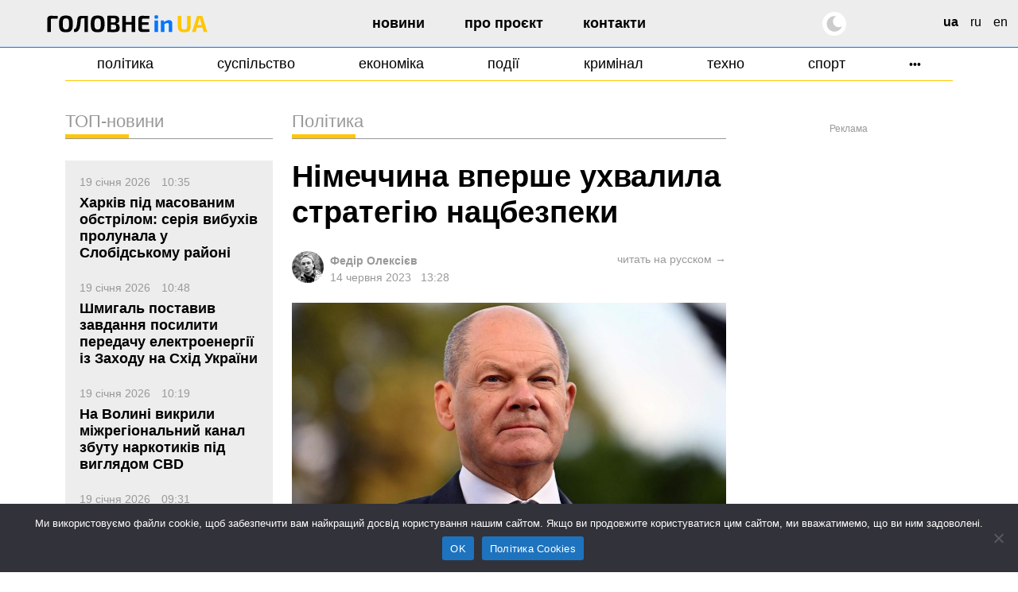

--- FILE ---
content_type: text/html; charset=UTF-8
request_url: https://glavnoe.in.ua/news/politics/nimechchyna-vpershe-uhvalyla-stratehiyu-naczbezpeky
body_size: 21538
content:
<!doctype html>
<html dir="ltr" lang="uk" prefix="og: https://ogp.me/ns#" data-theme="light">
<head>
	<meta charset="UTF-8">
	<meta name="viewport" content="width=device-width, initial-scale=1, viewport-fit=cover">
	<meta name="format-detection" content="telephone=no">
	<meta name="apple-mobile-web-app-capable" content="yes">
	<meta name="apple-mobile-web-app-status-bar-style" content="default">
	<link rel="profile" href="https://gmpg.org/xfn/11">
	<link rel="shortcut icon" href="/favicon.svg" type="image/svg+xml">
	<meta name="theme-color" content="#ffffff"/>

	<!-- CookieYes script for Google Tag Manager -->
	<script>
		window.dataLayer = window.dataLayer || [];
		function gtag() {
			dataLayer.push(arguments);
		}
		gtag("consent", "default", {
			ad_storage: "granted",
			ad_user_data: "granted", 
			ad_personalization: "granted",
			analytics_storage: "granted",
			functionality_storage: "granted",
			personalization_storage: "granted",
			security_storage: "granted",
			wait_for_update: 2000,
		});
		gtag("set", "ads_data_redaction", true);
		gtag("set", "url_passthrough", true);
	</script>

	<link href="https://glavnoe.in.ua/wp-content/themes/glavnoeinua/css/bootstrap-grid.min.css" rel="stylesheet">
	<title>Німеччина вперше ухвалила стратегію нацбезпеки | Головне в Україні</title>

		<!-- All in One SEO Pro 4.8.2 - aioseo.com -->
	<meta name="description" content="У Німеччині вперше була ухвалена стратегія національної безпеки. Про це повідомляє Süddeutsche Zeitung із посиланням на документ. Федеральний уряд Німеччини схвалив 40-сторінковий документ стратегії. Півтора року тому його анонсував канцлер Олаф Шольц. Очільник німецького уряду назвав це рішення &quot;незвичайним і важливим&quot;. Видання пише, що документ не є &quot;революційним&quot;, але в ньому є чіткі висновки щодо" />
	<meta name="robots" content="max-image-preview:large" />
	<meta name="author" content="Федір Олексієв"/>
	<meta name="google-site-verification" content="m6sLhyA-rxfc6cqS5ra_AO4cswA8sXFGJfpmNx0pzhA" />
	<link rel="canonical" href="https://glavnoe.in.ua/news/politics/nimechchyna-vpershe-uhvalyla-stratehiyu-naczbezpeky" />
	<meta name="generator" content="All in One SEO Pro (AIOSEO) 4.8.2" />
		<meta property="og:locale" content="uk_UA" />
		<meta property="og:site_name" content="Головне в Україні | Новини України сьогодні" />
		<meta property="og:type" content="article" />
		<meta property="og:title" content="Німеччина вперше ухвалила стратегію нацбезпеки | Головне в Україні" />
		<meta property="og:description" content="У Німеччині вперше була ухвалена стратегія національної безпеки. Про це повідомляє Süddeutsche Zeitung із посиланням на документ. Федеральний уряд Німеччини схвалив 40-сторінковий документ стратегії. Півтора року тому його анонсував канцлер Олаф Шольц. Очільник німецького уряду назвав це рішення &quot;незвичайним і важливим&quot;. Видання пише, що документ не є &quot;революційним&quot;, але в ньому є чіткі висновки щодо" />
		<meta property="og:url" content="https://glavnoe.in.ua/news/politics/nimechchyna-vpershe-uhvalyla-stratehiyu-naczbezpeky" />
		<meta property="og:image" content="https://img.glavnoe.in.ua/uploads/2023/06/14132810/screenshot_10-4.jpg" />
		<meta property="og:image:secure_url" content="https://img.glavnoe.in.ua/uploads/2023/06/14132810/screenshot_10-4.jpg" />
		<meta property="og:image:width" content="1085" />
		<meta property="og:image:height" content="631" />
		<meta property="article:published_time" content="2023-06-14T10:28:18+00:00" />
		<meta property="article:modified_time" content="2023-06-14T10:28:18+00:00" />
		<meta property="article:publisher" content="https://www.facebook.com/glavnoe.in.ua" />
		<meta name="twitter:card" content="summary_large_image" />
		<meta name="twitter:site" content="@glavnoe_ua" />
		<meta name="twitter:title" content="Німеччина вперше ухвалила стратегію нацбезпеки | Головне в Україні" />
		<meta name="twitter:description" content="У Німеччині вперше була ухвалена стратегія національної безпеки. Про це повідомляє Süddeutsche Zeitung із посиланням на документ. Федеральний уряд Німеччини схвалив 40-сторінковий документ стратегії. Півтора року тому його анонсував канцлер Олаф Шольц. Очільник німецького уряду назвав це рішення &quot;незвичайним і важливим&quot;. Видання пише, що документ не є &quot;революційним&quot;, але в ньому є чіткі висновки щодо" />
		<meta name="twitter:image" content="https://img.glavnoe.in.ua/uploads/2023/06/14132810/screenshot_10-4.jpg" />
		<script type="application/ld+json" class="aioseo-schema">
			{"@context":"https:\/\/schema.org","@graph":[{"@type":"BreadcrumbList","@id":"https:\/\/glavnoe.in.ua\/news\/politics\/nimechchyna-vpershe-uhvalyla-stratehiyu-naczbezpeky#breadcrumblist","itemListElement":[{"@type":"ListItem","@id":"https:\/\/glavnoe.in.ua\/#listItem","position":1,"name":"\u0413\u043e\u043b\u043e\u0432\u043d\u0430","item":"https:\/\/glavnoe.in.ua\/","nextItem":{"@type":"ListItem","@id":"https:\/\/glavnoe.in.ua\/news\/politics\/nimechchyna-vpershe-uhvalyla-stratehiyu-naczbezpeky#listItem","name":"\u041d\u0456\u043c\u0435\u0447\u0447\u0438\u043d\u0430 \u0432\u043f\u0435\u0440\u0448\u0435 \u0443\u0445\u0432\u0430\u043b\u0438\u043b\u0430 \u0441\u0442\u0440\u0430\u0442\u0435\u0433\u0456\u044e \u043d\u0430\u0446\u0431\u0435\u0437\u043f\u0435\u043a\u0438"}},{"@type":"ListItem","@id":"https:\/\/glavnoe.in.ua\/news\/politics\/nimechchyna-vpershe-uhvalyla-stratehiyu-naczbezpeky#listItem","position":2,"name":"\u041d\u0456\u043c\u0435\u0447\u0447\u0438\u043d\u0430 \u0432\u043f\u0435\u0440\u0448\u0435 \u0443\u0445\u0432\u0430\u043b\u0438\u043b\u0430 \u0441\u0442\u0440\u0430\u0442\u0435\u0433\u0456\u044e \u043d\u0430\u0446\u0431\u0435\u0437\u043f\u0435\u043a\u0438","previousItem":{"@type":"ListItem","@id":"https:\/\/glavnoe.in.ua\/#listItem","name":"\u0413\u043e\u043b\u043e\u0432\u043d\u0430"}}]},{"@type":"NewsArticle","@id":"https:\/\/glavnoe.in.ua\/news\/politics\/nimechchyna-vpershe-uhvalyla-stratehiyu-naczbezpeky#newsarticle","name":"\u041d\u0456\u043c\u0435\u0447\u0447\u0438\u043d\u0430 \u0432\u043f\u0435\u0440\u0448\u0435 \u0443\u0445\u0432\u0430\u043b\u0438\u043b\u0430 \u0441\u0442\u0440\u0430\u0442\u0435\u0433\u0456\u044e \u043d\u0430\u0446\u0431\u0435\u0437\u043f\u0435\u043a\u0438 | \u0413\u043e\u043b\u043e\u0432\u043d\u0435 \u0432 \u0423\u043a\u0440\u0430\u0457\u043d\u0456","headline":"\u041d\u0456\u043c\u0435\u0447\u0447\u0438\u043d\u0430 \u0432\u043f\u0435\u0440\u0448\u0435 \u0443\u0445\u0432\u0430\u043b\u0438\u043b\u0430 \u0441\u0442\u0440\u0430\u0442\u0435\u0433\u0456\u044e \u043d\u0430\u0446\u0431\u0435\u0437\u043f\u0435\u043a\u0438","author":{"@id":"https:\/\/glavnoe.in.ua\/author\/fedor#author"},"publisher":{"@id":"https:\/\/glavnoe.in.ua\/#organization"},"image":{"@type":"ImageObject","url":"https:\/\/img.glavnoe.in.ua\/uploads\/2023\/06\/14132810\/screenshot_10-4.jpg","width":1085,"height":631},"datePublished":"2023-06-14T13:28:18+03:00","dateModified":"2023-06-14T13:28:18+03:00","inLanguage":"uk","mainEntityOfPage":{"@id":"https:\/\/glavnoe.in.ua\/news\/politics\/nimechchyna-vpershe-uhvalyla-stratehiyu-naczbezpeky#webpage"},"isPartOf":{"@id":"https:\/\/glavnoe.in.ua\/news\/politics\/nimechchyna-vpershe-uhvalyla-stratehiyu-naczbezpeky#webpage"},"articleSection":"\u041f\u043e\u043b\u0456\u0442\u0438\u043a\u0430, \u043d\u0456\u043c\u0435\u0447\u0447\u0438\u043d\u0430, ua, pll_6489968c5bed6","dateline":"\u041e\u043f\u0443\u0431\u043b\u0456\u043a\u043e\u0432\u0430\u043d\u043e 14 \u0427\u0435\u0440\u0432\u043d\u044f, 2023."},{"@type":"Organization","@id":"https:\/\/glavnoe.in.ua\/#organization","name":"\u0413\u043e\u043b\u043e\u0432\u043d\u0435 \u0432 \u0423\u043a\u0440\u0430\u0457\u043d\u0456","description":"\u041d\u043e\u0432\u0438\u043d\u0438 \u0423\u043a\u0440\u0430\u0457\u043d\u0438 \u0441\u044c\u043e\u0433\u043e\u0434\u043d\u0456","url":"https:\/\/glavnoe.in.ua\/","logo":{"@type":"ImageObject","url":"https:\/\/img.glavnoe.in.ua\/uploads\/2024\/05\/11144212\/golovne_in_ua-fb.png","@id":"https:\/\/glavnoe.in.ua\/news\/politics\/nimechchyna-vpershe-uhvalyla-stratehiyu-naczbezpeky\/#organizationLogo"},"image":{"@id":"https:\/\/glavnoe.in.ua\/news\/politics\/nimechchyna-vpershe-uhvalyla-stratehiyu-naczbezpeky\/#organizationLogo"},"sameAs":["https:\/\/www.instagram.com\/glavnoe.in.ua"]},{"@type":"Person","@id":"https:\/\/glavnoe.in.ua\/author\/fedor#author","url":"https:\/\/glavnoe.in.ua\/author\/fedor","name":"\u0424\u0435\u0434\u0456\u0440 \u041e\u043b\u0435\u043a\u0441\u0456\u0454\u0432","image":{"@type":"ImageObject","@id":"https:\/\/glavnoe.in.ua\/news\/politics\/nimechchyna-vpershe-uhvalyla-stratehiyu-naczbezpeky#authorImage","url":"https:\/\/secure.gravatar.com\/avatar\/dcf423adb82d931f68b7bcdb96b2ca70f39395cef30ee1bb9d04e915576066fe?s=96&d=mm&r=g","width":96,"height":96,"caption":"\u0424\u0435\u0434\u0456\u0440 \u041e\u043b\u0435\u043a\u0441\u0456\u0454\u0432"}},{"@type":"WebPage","@id":"https:\/\/glavnoe.in.ua\/news\/politics\/nimechchyna-vpershe-uhvalyla-stratehiyu-naczbezpeky#webpage","url":"https:\/\/glavnoe.in.ua\/news\/politics\/nimechchyna-vpershe-uhvalyla-stratehiyu-naczbezpeky","name":"\u041d\u0456\u043c\u0435\u0447\u0447\u0438\u043d\u0430 \u0432\u043f\u0435\u0440\u0448\u0435 \u0443\u0445\u0432\u0430\u043b\u0438\u043b\u0430 \u0441\u0442\u0440\u0430\u0442\u0435\u0433\u0456\u044e \u043d\u0430\u0446\u0431\u0435\u0437\u043f\u0435\u043a\u0438 | \u0413\u043e\u043b\u043e\u0432\u043d\u0435 \u0432 \u0423\u043a\u0440\u0430\u0457\u043d\u0456","description":"\u0423 \u041d\u0456\u043c\u0435\u0447\u0447\u0438\u043d\u0456 \u0432\u043f\u0435\u0440\u0448\u0435 \u0431\u0443\u043b\u0430 \u0443\u0445\u0432\u0430\u043b\u0435\u043d\u0430 \u0441\u0442\u0440\u0430\u0442\u0435\u0433\u0456\u044f \u043d\u0430\u0446\u0456\u043e\u043d\u0430\u043b\u044c\u043d\u043e\u0457 \u0431\u0435\u0437\u043f\u0435\u043a\u0438. \u041f\u0440\u043e \u0446\u0435 \u043f\u043e\u0432\u0456\u0434\u043e\u043c\u043b\u044f\u0454 S\u00fcddeutsche Zeitung \u0456\u0437 \u043f\u043e\u0441\u0438\u043b\u0430\u043d\u043d\u044f\u043c \u043d\u0430 \u0434\u043e\u043a\u0443\u043c\u0435\u043d\u0442. \u0424\u0435\u0434\u0435\u0440\u0430\u043b\u044c\u043d\u0438\u0439 \u0443\u0440\u044f\u0434 \u041d\u0456\u043c\u0435\u0447\u0447\u0438\u043d\u0438 \u0441\u0445\u0432\u0430\u043b\u0438\u0432 40-\u0441\u0442\u043e\u0440\u0456\u043d\u043a\u043e\u0432\u0438\u0439 \u0434\u043e\u043a\u0443\u043c\u0435\u043d\u0442 \u0441\u0442\u0440\u0430\u0442\u0435\u0433\u0456\u0457. \u041f\u0456\u0432\u0442\u043e\u0440\u0430 \u0440\u043e\u043a\u0443 \u0442\u043e\u043c\u0443 \u0439\u043e\u0433\u043e \u0430\u043d\u043e\u043d\u0441\u0443\u0432\u0430\u0432 \u043a\u0430\u043d\u0446\u043b\u0435\u0440 \u041e\u043b\u0430\u0444 \u0428\u043e\u043b\u044c\u0446. \u041e\u0447\u0456\u043b\u044c\u043d\u0438\u043a \u043d\u0456\u043c\u0435\u0446\u044c\u043a\u043e\u0433\u043e \u0443\u0440\u044f\u0434\u0443 \u043d\u0430\u0437\u0432\u0430\u0432 \u0446\u0435 \u0440\u0456\u0448\u0435\u043d\u043d\u044f \"\u043d\u0435\u0437\u0432\u0438\u0447\u0430\u0439\u043d\u0438\u043c \u0456 \u0432\u0430\u0436\u043b\u0438\u0432\u0438\u043c\". \u0412\u0438\u0434\u0430\u043d\u043d\u044f \u043f\u0438\u0448\u0435, \u0449\u043e \u0434\u043e\u043a\u0443\u043c\u0435\u043d\u0442 \u043d\u0435 \u0454 \"\u0440\u0435\u0432\u043e\u043b\u044e\u0446\u0456\u0439\u043d\u0438\u043c\", \u0430\u043b\u0435 \u0432 \u043d\u044c\u043e\u043c\u0443 \u0454 \u0447\u0456\u0442\u043a\u0456 \u0432\u0438\u0441\u043d\u043e\u0432\u043a\u0438 \u0449\u043e\u0434\u043e","inLanguage":"uk","isPartOf":{"@id":"https:\/\/glavnoe.in.ua\/#website"},"breadcrumb":{"@id":"https:\/\/glavnoe.in.ua\/news\/politics\/nimechchyna-vpershe-uhvalyla-stratehiyu-naczbezpeky#breadcrumblist"},"author":{"@id":"https:\/\/glavnoe.in.ua\/author\/fedor#author"},"creator":{"@id":"https:\/\/glavnoe.in.ua\/author\/fedor#author"},"image":{"@type":"ImageObject","url":"https:\/\/img.glavnoe.in.ua\/uploads\/2023\/06\/14132810\/screenshot_10-4.jpg","@id":"https:\/\/glavnoe.in.ua\/news\/politics\/nimechchyna-vpershe-uhvalyla-stratehiyu-naczbezpeky\/#mainImage","width":1085,"height":631},"primaryImageOfPage":{"@id":"https:\/\/glavnoe.in.ua\/news\/politics\/nimechchyna-vpershe-uhvalyla-stratehiyu-naczbezpeky#mainImage"},"datePublished":"2023-06-14T13:28:18+03:00","dateModified":"2023-06-14T13:28:18+03:00"},{"@type":"WebSite","@id":"https:\/\/glavnoe.in.ua\/#website","url":"https:\/\/glavnoe.in.ua\/","name":"\u0413\u043e\u043b\u043e\u0432\u043d\u0435 \u0432 \u0423\u043a\u0440\u0430\u0457\u043d\u0456","description":"\u041d\u043e\u0432\u0438\u043d\u0438 \u0423\u043a\u0440\u0430\u0457\u043d\u0438 \u0441\u044c\u043e\u0433\u043e\u0434\u043d\u0456","inLanguage":"uk","publisher":{"@id":"https:\/\/glavnoe.in.ua\/#organization"}}]}
		</script>
		<!-- All in One SEO Pro -->

<link rel="alternate" href="https://glavnoe.in.ua/news/politics/nimechchyna-vpershe-uhvalyla-stratehiyu-naczbezpeky" hreflang="uk" />
<link rel="alternate" href="https://glavnoe.in.ua/ru/novosti/politika/germaniya-vpervye-prinyala-strategiyu-naczbezopasnosti" hreflang="ru" />
<style id='wp-img-auto-sizes-contain-inline-css'>
img:is([sizes=auto i],[sizes^="auto," i]){contain-intrinsic-size:3000px 1500px}
/*# sourceURL=wp-img-auto-sizes-contain-inline-css */
</style>
<style id='classic-theme-styles-inline-css'>
/*! This file is auto-generated */
.wp-block-button__link{color:#fff;background-color:#32373c;border-radius:9999px;box-shadow:none;text-decoration:none;padding:calc(.667em + 2px) calc(1.333em + 2px);font-size:1.125em}.wp-block-file__button{background:#32373c;color:#fff;text-decoration:none}
/*# sourceURL=/wp-includes/css/classic-themes.min.css */
</style>
<link rel='stylesheet' id='cookie-notice-front-css' href='https://glavnoe.in.ua/wp-content/plugins/cookie-notice/css/front.min.css' media='all' />
<link rel='stylesheet' id='wpo_min-header-1-css' href='https://glavnoe.in.ua/wp-content/cache/wpo-minify/1768238234/assets/wpo-minify-header-glavnoeinua-style1762196852.min.css' media='all' />
<link rel='stylesheet' id='wpo_min-header-2-css' href='https://glavnoe.in.ua/wp-content/cache/wpo-minify/1768238234/assets/wpo-minify-header-glavnoeinua-media1758116172.min.css' media='all' />
<meta name="generator" content="webp-uploads 2.6.1">
<link rel="amphtml" href="https://glavnoe.in.ua/news/politics/nimechchyna-vpershe-uhvalyla-stratehiyu-naczbezpeky/amp"><link rel="icon" href="https://img.glavnoe.in.ua/uploads/2022/08/20211650/cropped-gu-w-1-32x32.png" sizes="32x32" />
<link rel="icon" href="https://img.glavnoe.in.ua/uploads/2022/08/20211650/cropped-gu-w-1-192x192.png" sizes="192x192" />
<link rel="apple-touch-icon" href="https://img.glavnoe.in.ua/uploads/2022/08/20211650/cropped-gu-w-1-180x180.png" />
<meta name="msapplication-TileImage" content="https://img.glavnoe.in.ua/uploads/2022/08/20211650/cropped-gu-w-1-270x270.png" />
		<style id="wp-custom-css">
			.wp-block-embed-youtube {
  max-width: 100% !important;
}

.wp-block-embed-youtube iframe {
  width: 100% !important;
  height: auto;
  aspect-ratio: 16 / 9;
  max-width: 100%;
}
		</style>
			

	<!-- Google tag (gtag.js) --
	<script async src="https://www.googletagmanager.com/gtag/js?id=G-0Q1MS1NMQQ"></script>
	<script>
  		window.dataLayer = window.dataLayer || [];
  		function gtag(){dataLayer.push(arguments);}
  		gtag('js', new Date());

  		gtag('config', 'G-0Q1MS1NMQQ');
	</script-->

<style id='wp-block-paragraph-inline-css'>
.is-small-text{font-size:.875em}.is-regular-text{font-size:1em}.is-large-text{font-size:2.25em}.is-larger-text{font-size:3em}.has-drop-cap:not(:focus):first-letter{float:left;font-size:8.4em;font-style:normal;font-weight:100;line-height:.68;margin:.05em .1em 0 0;text-transform:uppercase}body.rtl .has-drop-cap:not(:focus):first-letter{float:none;margin-left:.1em}p.has-drop-cap.has-background{overflow:hidden}:root :where(p.has-background){padding:1.25em 2.375em}:where(p.has-text-color:not(.has-link-color)) a{color:inherit}p.has-text-align-left[style*="writing-mode:vertical-lr"],p.has-text-align-right[style*="writing-mode:vertical-rl"]{rotate:180deg}
/*# sourceURL=https://glavnoe.in.ua/wp-includes/blocks/paragraph/style.min.css */
</style>
<style id='global-styles-inline-css'>
:root{--wp--preset--aspect-ratio--square: 1;--wp--preset--aspect-ratio--4-3: 4/3;--wp--preset--aspect-ratio--3-4: 3/4;--wp--preset--aspect-ratio--3-2: 3/2;--wp--preset--aspect-ratio--2-3: 2/3;--wp--preset--aspect-ratio--16-9: 16/9;--wp--preset--aspect-ratio--9-16: 9/16;--wp--preset--color--black: #000000;--wp--preset--color--cyan-bluish-gray: #abb8c3;--wp--preset--color--white: #ffffff;--wp--preset--color--pale-pink: #f78da7;--wp--preset--color--vivid-red: #cf2e2e;--wp--preset--color--luminous-vivid-orange: #ff6900;--wp--preset--color--luminous-vivid-amber: #fcb900;--wp--preset--color--light-green-cyan: #7bdcb5;--wp--preset--color--vivid-green-cyan: #00d084;--wp--preset--color--pale-cyan-blue: #8ed1fc;--wp--preset--color--vivid-cyan-blue: #0693e3;--wp--preset--color--vivid-purple: #9b51e0;--wp--preset--gradient--vivid-cyan-blue-to-vivid-purple: linear-gradient(135deg,rgb(6,147,227) 0%,rgb(155,81,224) 100%);--wp--preset--gradient--light-green-cyan-to-vivid-green-cyan: linear-gradient(135deg,rgb(122,220,180) 0%,rgb(0,208,130) 100%);--wp--preset--gradient--luminous-vivid-amber-to-luminous-vivid-orange: linear-gradient(135deg,rgb(252,185,0) 0%,rgb(255,105,0) 100%);--wp--preset--gradient--luminous-vivid-orange-to-vivid-red: linear-gradient(135deg,rgb(255,105,0) 0%,rgb(207,46,46) 100%);--wp--preset--gradient--very-light-gray-to-cyan-bluish-gray: linear-gradient(135deg,rgb(238,238,238) 0%,rgb(169,184,195) 100%);--wp--preset--gradient--cool-to-warm-spectrum: linear-gradient(135deg,rgb(74,234,220) 0%,rgb(151,120,209) 20%,rgb(207,42,186) 40%,rgb(238,44,130) 60%,rgb(251,105,98) 80%,rgb(254,248,76) 100%);--wp--preset--gradient--blush-light-purple: linear-gradient(135deg,rgb(255,206,236) 0%,rgb(152,150,240) 100%);--wp--preset--gradient--blush-bordeaux: linear-gradient(135deg,rgb(254,205,165) 0%,rgb(254,45,45) 50%,rgb(107,0,62) 100%);--wp--preset--gradient--luminous-dusk: linear-gradient(135deg,rgb(255,203,112) 0%,rgb(199,81,192) 50%,rgb(65,88,208) 100%);--wp--preset--gradient--pale-ocean: linear-gradient(135deg,rgb(255,245,203) 0%,rgb(182,227,212) 50%,rgb(51,167,181) 100%);--wp--preset--gradient--electric-grass: linear-gradient(135deg,rgb(202,248,128) 0%,rgb(113,206,126) 100%);--wp--preset--gradient--midnight: linear-gradient(135deg,rgb(2,3,129) 0%,rgb(40,116,252) 100%);--wp--preset--font-size--small: 13px;--wp--preset--font-size--medium: 20px;--wp--preset--font-size--large: 36px;--wp--preset--font-size--x-large: 42px;--wp--preset--spacing--20: 0.44rem;--wp--preset--spacing--30: 0.67rem;--wp--preset--spacing--40: 1rem;--wp--preset--spacing--50: 1.5rem;--wp--preset--spacing--60: 2.25rem;--wp--preset--spacing--70: 3.38rem;--wp--preset--spacing--80: 5.06rem;--wp--preset--shadow--natural: 6px 6px 9px rgba(0, 0, 0, 0.2);--wp--preset--shadow--deep: 12px 12px 50px rgba(0, 0, 0, 0.4);--wp--preset--shadow--sharp: 6px 6px 0px rgba(0, 0, 0, 0.2);--wp--preset--shadow--outlined: 6px 6px 0px -3px rgb(255, 255, 255), 6px 6px rgb(0, 0, 0);--wp--preset--shadow--crisp: 6px 6px 0px rgb(0, 0, 0);}:where(.is-layout-flex){gap: 0.5em;}:where(.is-layout-grid){gap: 0.5em;}body .is-layout-flex{display: flex;}.is-layout-flex{flex-wrap: wrap;align-items: center;}.is-layout-flex > :is(*, div){margin: 0;}body .is-layout-grid{display: grid;}.is-layout-grid > :is(*, div){margin: 0;}:where(.wp-block-columns.is-layout-flex){gap: 2em;}:where(.wp-block-columns.is-layout-grid){gap: 2em;}:where(.wp-block-post-template.is-layout-flex){gap: 1.25em;}:where(.wp-block-post-template.is-layout-grid){gap: 1.25em;}.has-black-color{color: var(--wp--preset--color--black) !important;}.has-cyan-bluish-gray-color{color: var(--wp--preset--color--cyan-bluish-gray) !important;}.has-white-color{color: var(--wp--preset--color--white) !important;}.has-pale-pink-color{color: var(--wp--preset--color--pale-pink) !important;}.has-vivid-red-color{color: var(--wp--preset--color--vivid-red) !important;}.has-luminous-vivid-orange-color{color: var(--wp--preset--color--luminous-vivid-orange) !important;}.has-luminous-vivid-amber-color{color: var(--wp--preset--color--luminous-vivid-amber) !important;}.has-light-green-cyan-color{color: var(--wp--preset--color--light-green-cyan) !important;}.has-vivid-green-cyan-color{color: var(--wp--preset--color--vivid-green-cyan) !important;}.has-pale-cyan-blue-color{color: var(--wp--preset--color--pale-cyan-blue) !important;}.has-vivid-cyan-blue-color{color: var(--wp--preset--color--vivid-cyan-blue) !important;}.has-vivid-purple-color{color: var(--wp--preset--color--vivid-purple) !important;}.has-black-background-color{background-color: var(--wp--preset--color--black) !important;}.has-cyan-bluish-gray-background-color{background-color: var(--wp--preset--color--cyan-bluish-gray) !important;}.has-white-background-color{background-color: var(--wp--preset--color--white) !important;}.has-pale-pink-background-color{background-color: var(--wp--preset--color--pale-pink) !important;}.has-vivid-red-background-color{background-color: var(--wp--preset--color--vivid-red) !important;}.has-luminous-vivid-orange-background-color{background-color: var(--wp--preset--color--luminous-vivid-orange) !important;}.has-luminous-vivid-amber-background-color{background-color: var(--wp--preset--color--luminous-vivid-amber) !important;}.has-light-green-cyan-background-color{background-color: var(--wp--preset--color--light-green-cyan) !important;}.has-vivid-green-cyan-background-color{background-color: var(--wp--preset--color--vivid-green-cyan) !important;}.has-pale-cyan-blue-background-color{background-color: var(--wp--preset--color--pale-cyan-blue) !important;}.has-vivid-cyan-blue-background-color{background-color: var(--wp--preset--color--vivid-cyan-blue) !important;}.has-vivid-purple-background-color{background-color: var(--wp--preset--color--vivid-purple) !important;}.has-black-border-color{border-color: var(--wp--preset--color--black) !important;}.has-cyan-bluish-gray-border-color{border-color: var(--wp--preset--color--cyan-bluish-gray) !important;}.has-white-border-color{border-color: var(--wp--preset--color--white) !important;}.has-pale-pink-border-color{border-color: var(--wp--preset--color--pale-pink) !important;}.has-vivid-red-border-color{border-color: var(--wp--preset--color--vivid-red) !important;}.has-luminous-vivid-orange-border-color{border-color: var(--wp--preset--color--luminous-vivid-orange) !important;}.has-luminous-vivid-amber-border-color{border-color: var(--wp--preset--color--luminous-vivid-amber) !important;}.has-light-green-cyan-border-color{border-color: var(--wp--preset--color--light-green-cyan) !important;}.has-vivid-green-cyan-border-color{border-color: var(--wp--preset--color--vivid-green-cyan) !important;}.has-pale-cyan-blue-border-color{border-color: var(--wp--preset--color--pale-cyan-blue) !important;}.has-vivid-cyan-blue-border-color{border-color: var(--wp--preset--color--vivid-cyan-blue) !important;}.has-vivid-purple-border-color{border-color: var(--wp--preset--color--vivid-purple) !important;}.has-vivid-cyan-blue-to-vivid-purple-gradient-background{background: var(--wp--preset--gradient--vivid-cyan-blue-to-vivid-purple) !important;}.has-light-green-cyan-to-vivid-green-cyan-gradient-background{background: var(--wp--preset--gradient--light-green-cyan-to-vivid-green-cyan) !important;}.has-luminous-vivid-amber-to-luminous-vivid-orange-gradient-background{background: var(--wp--preset--gradient--luminous-vivid-amber-to-luminous-vivid-orange) !important;}.has-luminous-vivid-orange-to-vivid-red-gradient-background{background: var(--wp--preset--gradient--luminous-vivid-orange-to-vivid-red) !important;}.has-very-light-gray-to-cyan-bluish-gray-gradient-background{background: var(--wp--preset--gradient--very-light-gray-to-cyan-bluish-gray) !important;}.has-cool-to-warm-spectrum-gradient-background{background: var(--wp--preset--gradient--cool-to-warm-spectrum) !important;}.has-blush-light-purple-gradient-background{background: var(--wp--preset--gradient--blush-light-purple) !important;}.has-blush-bordeaux-gradient-background{background: var(--wp--preset--gradient--blush-bordeaux) !important;}.has-luminous-dusk-gradient-background{background: var(--wp--preset--gradient--luminous-dusk) !important;}.has-pale-ocean-gradient-background{background: var(--wp--preset--gradient--pale-ocean) !important;}.has-electric-grass-gradient-background{background: var(--wp--preset--gradient--electric-grass) !important;}.has-midnight-gradient-background{background: var(--wp--preset--gradient--midnight) !important;}.has-small-font-size{font-size: var(--wp--preset--font-size--small) !important;}.has-medium-font-size{font-size: var(--wp--preset--font-size--medium) !important;}.has-large-font-size{font-size: var(--wp--preset--font-size--large) !important;}.has-x-large-font-size{font-size: var(--wp--preset--font-size--x-large) !important;}
/*# sourceURL=global-styles-inline-css */
</style>
<script data-cfasync="false" nonce="67608c81-513b-4af5-91cf-37e0f99b8095">try{(function(w,d){!function(j,k,l,m){if(j.zaraz)console.error("zaraz is loaded twice");else{j[l]=j[l]||{};j[l].executed=[];j.zaraz={deferred:[],listeners:[]};j.zaraz._v="5870";j.zaraz._n="67608c81-513b-4af5-91cf-37e0f99b8095";j.zaraz.q=[];j.zaraz._f=function(n){return async function(){var o=Array.prototype.slice.call(arguments);j.zaraz.q.push({m:n,a:o})}};for(const p of["track","set","debug"])j.zaraz[p]=j.zaraz._f(p);j.zaraz.init=()=>{var q=k.getElementsByTagName(m)[0],r=k.createElement(m),s=k.getElementsByTagName("title")[0];s&&(j[l].t=k.getElementsByTagName("title")[0].text);j[l].x=Math.random();j[l].w=j.screen.width;j[l].h=j.screen.height;j[l].j=j.innerHeight;j[l].e=j.innerWidth;j[l].l=j.location.href;j[l].r=k.referrer;j[l].k=j.screen.colorDepth;j[l].n=k.characterSet;j[l].o=(new Date).getTimezoneOffset();if(j.dataLayer)for(const t of Object.entries(Object.entries(dataLayer).reduce((u,v)=>({...u[1],...v[1]}),{})))zaraz.set(t[0],t[1],{scope:"page"});j[l].q=[];for(;j.zaraz.q.length;){const w=j.zaraz.q.shift();j[l].q.push(w)}r.defer=!0;for(const x of[localStorage,sessionStorage])Object.keys(x||{}).filter(z=>z.startsWith("_zaraz_")).forEach(y=>{try{j[l]["z_"+y.slice(7)]=JSON.parse(x.getItem(y))}catch{j[l]["z_"+y.slice(7)]=x.getItem(y)}});r.referrerPolicy="origin";r.src="/cdn-cgi/zaraz/s.js?z="+btoa(encodeURIComponent(JSON.stringify(j[l])));q.parentNode.insertBefore(r,q)};["complete","interactive"].includes(k.readyState)?zaraz.init():j.addEventListener("DOMContentLoaded",zaraz.init)}}(w,d,"zarazData","script");window.zaraz._p=async bs=>new Promise(bt=>{if(bs){bs.e&&bs.e.forEach(bu=>{try{const bv=d.querySelector("script[nonce]"),bw=bv?.nonce||bv?.getAttribute("nonce"),bx=d.createElement("script");bw&&(bx.nonce=bw);bx.innerHTML=bu;bx.onload=()=>{d.head.removeChild(bx)};d.head.appendChild(bx)}catch(by){console.error(`Error executing script: ${bu}\n`,by)}});Promise.allSettled((bs.f||[]).map(bz=>fetch(bz[0],bz[1])))}bt()});zaraz._p({"e":["(function(w,d){})(window,document)"]});})(window,document)}catch(e){throw fetch("/cdn-cgi/zaraz/t"),e;};</script></head>

<body class="wp-singular post-template-default single single-post postid-116613 single-format-standard wp-custom-logo wp-theme-glavnoeinua cookies-not-set">

<!-- Google ad script --
<script async src="https://pagead2.googlesyndication.com/pagead/js/adsbygoogle.js?client=ca-pub-7444186690923849"
     crossorigin="anonymous"></script-->




<div id="page" class="site">

	<header id="masthead" class="site-header">
	   <div class="container-xxl">
		<div class="row">
			<div class="site-branding col-md-3">
					<style>
						.gl-text {fill: #000;}
						[data-theme=dark] .gl-text {fill: #fff;}
					</style>
					<a href="https://glavnoe.in.ua/" rel="home" title="Головне в Україні" class="logo">
													<svg width="248" height="27" viewBox="0 0 248 27" fill="none" xmlns="http://www.w3.org/2000/svg">
							<path class="gl-text" d="M5.668 1.052C7.564 1.052 9.484 1.076 11.428 1.124C13.396 1.148 15.208 1.256 16.864 1.448L16.612 5.408H7.972C7.324 5.408 6.832 5.576 6.496 5.912C6.16 6.224 5.992 6.704 5.992 7.352V26H0.484V6.236C0.484 4.7 0.964 3.452 1.924 2.492C2.908 1.532 4.156 1.052 5.668 1.052ZM29.3332 0.655998C31.3012 0.655998 32.9692 0.871998 34.3372 1.304C35.7052 1.712 36.7972 2.408 37.6132 3.392C38.4532 4.352 39.0652 5.672 39.4492 7.352C39.8332 9.008 40.0252 11.084 40.0252 13.58C40.0252 16.076 39.8332 18.164 39.4492 19.844C39.0652 21.5 38.4532 22.82 37.6132 23.804C36.7972 24.764 35.7052 25.46 34.3372 25.892C32.9692 26.3 31.3012 26.504 29.3332 26.504C27.3652 26.504 25.6972 26.3 24.3292 25.892C22.9612 25.46 21.8572 24.764 21.0172 23.804C20.1772 22.82 19.5652 21.5 19.1812 19.844C18.7972 18.164 18.6052 16.076 18.6052 13.58C18.6052 11.084 18.7972 9.008 19.1812 7.352C19.5652 5.672 20.1772 4.352 21.0172 3.392C21.8572 2.408 22.9612 1.712 24.3292 1.304C25.6972 0.871998 27.3652 0.655998 29.3332 0.655998ZM29.3332 5.012C28.0612 5.012 27.0652 5.264 26.3452 5.768C25.6492 6.272 25.1452 7.148 24.8332 8.396C24.5452 9.62 24.4012 11.348 24.4012 13.58C24.4012 15.788 24.5452 17.516 24.8332 18.764C25.1452 20.012 25.6492 20.888 26.3452 21.392C27.0652 21.896 28.0612 22.148 29.3332 22.148C30.5812 22.148 31.5532 21.896 32.2492 21.392C32.9692 20.888 33.4732 20.012 33.7612 18.764C34.0732 17.516 34.2292 15.788 34.2292 13.58C34.2292 11.348 34.0732 9.62 33.7612 8.396C33.4732 7.148 32.9692 6.272 32.2492 5.768C31.5532 5.264 30.5812 5.012 29.3332 5.012ZM62.8371 1.16V5.012H54.6291C53.2131 5.012 52.4571 5.708 52.3611 7.1C52.2171 8.684 52.0851 10.148 51.9651 11.492C51.8451 12.812 51.7011 14.024 51.5331 15.128C51.3651 16.232 51.1731 17.252 50.9571 18.188C50.7651 19.1 50.5131 19.94 50.2011 20.708C49.6971 22.172 49.0491 23.324 48.2571 24.164C47.4651 25.004 46.5411 25.58 45.4851 25.892C44.4291 26.18 43.2531 26.252 41.9571 26.108L41.5611 21.86C42.3531 21.692 43.0491 21.44 43.6491 21.104C44.2491 20.744 44.7291 20.12 45.0891 19.232C45.3051 18.704 45.4971 18.152 45.6651 17.576C45.8331 16.976 45.9771 16.328 46.0971 15.632C46.2411 14.912 46.3611 14.108 46.4571 13.22C46.5771 12.332 46.6851 11.348 46.7811 10.268C46.8771 9.164 46.9851 7.928 47.1051 6.56C47.3691 2.96 49.2891 1.16 52.8651 1.16H62.8371ZM63.3771 1.16V26H57.8691V1.16H63.3771ZM78.341 0.655998C80.309 0.655998 81.977 0.871998 83.345 1.304C84.713 1.712 85.805 2.408 86.621 3.392C87.461 4.352 88.073 5.672 88.457 7.352C88.841 9.008 89.033 11.084 89.033 13.58C89.033 16.076 88.841 18.164 88.457 19.844C88.073 21.5 87.461 22.82 86.621 23.804C85.805 24.764 84.713 25.46 83.345 25.892C81.977 26.3 80.309 26.504 78.341 26.504C76.373 26.504 74.705 26.3 73.337 25.892C71.969 25.46 70.865 24.764 70.025 23.804C69.185 22.82 68.573 21.5 68.189 19.844C67.805 18.164 67.613 16.076 67.613 13.58C67.613 11.084 67.805 9.008 68.189 7.352C68.573 5.672 69.185 4.352 70.025 3.392C70.865 2.408 71.969 1.712 73.337 1.304C74.705 0.871998 76.373 0.655998 78.341 0.655998ZM78.341 5.012C77.069 5.012 76.073 5.264 75.353 5.768C74.657 6.272 74.153 7.148 73.841 8.396C73.553 9.62 73.409 11.348 73.409 13.58C73.409 15.788 73.553 17.516 73.841 18.764C74.153 20.012 74.657 20.888 75.353 21.392C76.073 21.896 77.069 22.148 78.341 22.148C79.589 22.148 80.561 21.896 81.257 21.392C81.977 20.888 82.481 20.012 82.769 18.764C83.081 17.516 83.237 15.788 83.237 13.58C83.237 11.348 83.081 9.62 82.769 8.396C82.481 7.148 81.977 6.272 81.257 5.768C80.561 5.264 79.589 5.012 78.341 5.012ZM102.73 0.872C104.89 0.872 106.606 1.064 107.878 1.448C109.174 1.808 110.11 2.456 110.686 3.392C111.262 4.328 111.55 5.648 111.55 7.352C111.55 9.128 111.202 10.484 110.506 11.42C109.834 12.332 108.718 12.86 107.158 13.004V13.22C109.078 13.388 110.422 14.036 111.19 15.164C111.958 16.268 112.342 17.816 112.342 19.808C112.342 21.512 112.042 22.832 111.442 23.768C110.866 24.704 109.954 25.364 108.706 25.748C107.482 26.108 105.874 26.288 103.882 26.288C102.274 26.288 100.87 26.276 99.6702 26.252C98.4942 26.252 97.4022 26.228 96.3942 26.18C95.3862 26.132 94.3542 26.072 93.2982 26L93.8382 22.184C94.4142 22.208 95.5182 22.232 97.1502 22.256C98.8062 22.28 100.726 22.292 102.91 22.292C103.918 22.292 104.71 22.196 105.286 22.004C105.862 21.812 106.258 21.464 106.474 20.96C106.714 20.432 106.834 19.688 106.834 18.728C106.834 17.696 106.714 16.916 106.474 16.388C106.234 15.836 105.814 15.452 105.214 15.236C104.638 15.02 103.834 14.9 102.802 14.876H93.8022V11.384H102.73C103.618 11.36 104.314 11.264 104.818 11.096C105.346 10.928 105.718 10.604 105.934 10.124C106.15 9.644 106.258 8.972 106.258 8.108C106.258 7.22 106.138 6.548 105.898 6.092C105.682 5.612 105.298 5.288 104.746 5.12C104.194 4.952 103.426 4.868 102.442 4.868C101.098 4.868 99.9102 4.868 98.8782 4.868C97.8462 4.868 96.9222 4.88 96.1062 4.904C95.2902 4.904 94.5342 4.928 93.8382 4.976L93.2982 1.16C94.2582 1.064 95.1822 1.004 96.0702 0.979998C96.9822 0.931999 97.9662 0.907999 99.0222 0.907999C100.078 0.883999 101.314 0.872 102.73 0.872ZM98.6982 1.16V26H93.2982V1.16H98.6982ZM121.94 1.16V26H116.432V1.16H121.94ZM131.156 10.7V14.84H121.652V10.7H131.156ZM136.268 1.16V26H130.76V1.16H136.268ZM146.503 1.052C147.823 1.052 149.167 1.064 150.535 1.088C151.903 1.088 153.247 1.112 154.567 1.16C155.911 1.208 157.159 1.292 158.311 1.412L158.059 5.408H148.519C147.919 5.408 147.463 5.564 147.151 5.876C146.863 6.188 146.719 6.644 146.719 7.244V19.916C146.719 20.516 146.863 20.972 147.151 21.284C147.463 21.596 147.919 21.752 148.519 21.752H158.059L158.311 25.748C157.159 25.844 155.911 25.928 154.567 26C153.247 26.048 151.903 26.072 150.535 26.072C149.167 26.096 147.823 26.108 146.503 26.108C144.919 26.108 143.635 25.652 142.651 24.74C141.691 23.804 141.211 22.592 141.211 21.104V6.056C141.211 4.544 141.691 3.332 142.651 2.42C143.635 1.508 144.919 1.052 146.503 1.052ZM141.823 11.132H156.691V15.02H141.823V11.132Z"/>
							<path d="M171.484 8.216V26H166.192V8.216H171.484ZM170.008 0.368C171.064 0.368 171.592 0.907999 171.592 1.988V3.896C171.592 4.976 171.064 5.516 170.008 5.516H167.704C166.648 5.516 166.12 4.976 166.12 3.896V1.988C166.12 0.907999 166.648 0.368 167.704 0.368H170.008ZM188.381 7.748C191.741 7.748 193.421 9.392 193.421 12.68V26H188.093V14.336C188.093 13.544 187.949 13.004 187.661 12.716C187.373 12.404 186.881 12.248 186.185 12.248C185.417 12.248 184.625 12.404 183.809 12.716C182.993 13.004 181.985 13.46 180.785 14.084L180.533 11.096C181.805 10.016 183.101 9.188 184.421 8.612C185.765 8.036 187.085 7.748 188.381 7.748ZM180.281 8.216L180.893 11.744L181.325 12.212V26H175.997V8.216H180.281Z" fill="#0075FF"/>
							<path d="M221.984 1.16V16.1C221.984 18.62 221.672 20.648 221.048 22.184C220.424 23.696 219.392 24.8 217.952 25.496C216.536 26.168 214.64 26.504 212.264 26.504C209.744 26.504 207.728 26.168 206.216 25.496C204.704 24.8 203.612 23.696 202.94 22.184C202.268 20.648 201.932 18.62 201.932 16.1V1.16H207.44V16.1C207.44 17.66 207.572 18.884 207.836 19.772C208.124 20.636 208.604 21.248 209.276 21.608C209.948 21.968 210.848 22.148 211.976 22.148C213.104 22.148 213.992 21.968 214.64 21.608C215.312 21.248 215.78 20.636 216.044 19.772C216.332 18.884 216.476 17.66 216.476 16.1V1.16H221.984ZM238.426 1.16C238.882 1.16 239.278 1.292 239.614 1.556C239.974 1.82 240.214 2.168 240.334 2.6L247.534 26H241.918L236.842 7.748C236.746 7.34 236.65 6.932 236.554 6.524C236.458 6.092 236.374 5.684 236.302 5.3H235.33C235.258 5.684 235.174 6.092 235.078 6.524C235.006 6.932 234.91 7.34 234.79 7.748L229.714 26H224.062L231.298 2.6C231.418 2.168 231.646 1.82 231.982 1.556C232.342 1.292 232.75 1.16 233.206 1.16H238.426ZM242.242 15.308V19.448H229.354V15.308H242.242Z" fill="#FFC700"/>
							</svg>
											</a>
			</div><!-- .site-branding -->

			<nav id="site-navigation" class="main-navigation col-md-6">
			<button class="navbar-toggler" title="Menu" aria-controls="primary-menu" aria-expanded="false" aria-label="Menu">
				<div class="animated-icon"><span></span><span></span><span></span><span></span></div>
			</button>
				<div class="menu-header-menu-ua-container"><ul id="header-menu" class="menu"><li id="menu-item-6921" class="menu-item menu-item-type-taxonomy menu-item-object-category menu-item-6921"><a href="https://glavnoe.in.ua/news">Новини</a></li>
<li id="menu-item-375328" class="menu-item menu-item-type-post_type menu-item-object-page menu-item-375328"><a href="https://glavnoe.in.ua/about-us">Про проєкт</a></li>
<li id="menu-item-375327" class="menu-item menu-item-type-post_type menu-item-object-page menu-item-375327"><a href="https://glavnoe.in.ua/contacts">Контакти</a></li>
</ul></div>			</nav><!-- #site-navigation -->
		
		
			<!--div id="search-section" class="col-md-3">
				<script async src="https://cse.google.com/cse.js?cx=f4e800138d7564142"></script>
				<gcse:search enablehistory="false"></gcse:search>
			</div-->


			<div class="d-flex justify-content-md-center col-2 col-md-1 mx-md-auto" id="theme-toggle-container">

				<a id="theme-toggle" class="d-block mx-md-auto" type="button" title="Світлий/Темний режим">

					<svg version="1.1" id="icon-dark" xmlns="http://www.w3.org/2000/svg" xmlns:xlink="http://www.w3.org/1999/xlink" x="0px" y="0px" viewBox="0 0 30 30" xml:space="preserve">
					<circle fill="#fff" cx="15" cy="15" r="15"/>
					<g transform="translate(1.4065934065934016 1.4065934065934016) scale(2.81 2.81)">
						<g id="XMLID_00000069388390441351871380000008978516796546566314_">
							<g>
								<path fill="#ccc" d="M8.16,6.06C8.2,6.09,8.21,6.14,8.19,6.19C7.89,6.9,7.38,7.48,6.72,7.86C6.18,8.17,5.58,8.33,4.98,8.33
									c-0.3,0-0.61-0.04-0.91-0.12c-0.9-0.24-1.65-0.82-2.12-1.63C1.48,5.77,1.36,4.83,1.6,3.93c0.24-0.9,0.82-1.65,1.63-2.12
									c0.67-0.39,1.42-0.54,2.19-0.44c0.05,0.01,0.09,0.04,0.1,0.09c0.01,0.05-0.01,0.1-0.05,0.12C4.28,2.32,3.9,3.85,4.6,5.05
									c0.7,1.21,2.2,1.64,3.43,0.99C8.07,6.02,8.13,6.02,8.16,6.06z"/>
							</g>
							<g>
							</g>
						</g>
					</g>
					</svg>

					<svg version="1.1" id="icon-light" xmlns="http://www.w3.org/2000/svg" xmlns:xlink="http://www.w3.org/1999/xlink" x="0px" y="0px" viewBox="0 0 30 30" xml:space="preserve">
					<circle fill="#222222" cx="15" cy="15" r="15"/>
					<g transform="translate(1.4065934065934016 1.4065934065934016) scale(2.81 2.81)">
						<path fill="#555555" d="M4.84,6.82c-1.09,0-1.98-0.89-1.98-1.98c0-1.09,0.89-1.98,1.98-1.98c1.09,0,1.98,0.89,1.98,1.98
							C6.82,5.93,5.93,6.82,4.84,6.82z"/>
						<path fill="#555555" d="M4.84,2.47c-0.14,0-0.26-0.12-0.26-0.26v-1c0-0.14,0.12-0.26,0.26-0.26c0.14,0,0.26,0.12,0.26,0.26v1
							C5.1,2.36,4.98,2.47,4.84,2.47z"/>
						<path fill="#555555" d="M4.84,8.71c-0.14,0-0.26-0.12-0.26-0.26v-1c0-0.14,0.12-0.26,0.26-0.26c0.14,0,0.26,0.12,0.26,0.26v1
							C5.1,8.6,4.98,8.71,4.84,8.71z"/>
						<path fill="#555555" d="M2.22,5.1h-1c-0.14,0-0.26-0.12-0.26-0.26c0-0.14,0.12-0.26,0.26-0.26h1c0.14,0,0.26,0.12,0.26,0.26
							C2.47,4.98,2.36,5.1,2.22,5.1z"/>
						<path fill="#555555" d="M8.45,5.1h-1C7.32,5.1,7.2,4.98,7.2,4.84c0-0.14,0.12-0.26,0.26-0.26h1c0.14,0,0.26,0.12,0.26,0.26
							C8.71,4.98,8.6,5.1,8.45,5.1z"/>
						<path fill="#555555" d="M6.69,3.24c-0.07,0-0.13-0.03-0.18-0.08c-0.1-0.1-0.1-0.26,0-0.37l0.7-0.7C7.31,2,7.48,2,7.58,2.1
							c0.1,0.1,0.1,0.26,0,0.37l-0.7,0.7C6.82,3.22,6.76,3.24,6.69,3.24z"/>
						<path fill="#555555" d="M2.28,7.65c-0.07,0-0.13-0.03-0.18-0.08C2,7.48,2,7.31,2.1,7.21l0.7-0.7c0.1-0.1,0.26-0.1,0.37,0
							c0.1,0.1,0.1,0.26,0,0.37l-0.7,0.7C2.41,7.63,2.35,7.65,2.28,7.65z"/>
						<path fill="#555555" d="M2.98,3.24c-0.07,0-0.13-0.03-0.18-0.08l-0.7-0.7C2,2.36,2,2.2,2.1,2.1s0.26-0.1,0.37,0l0.7,0.7
							c0.1,0.1,0.1,0.26,0,0.37C3.12,3.22,3.05,3.24,2.98,3.24z"/>
						<path fill="#555555" d="M7.39,7.65c-0.07,0-0.13-0.03-0.18-0.08l-0.7-0.7c-0.1-0.1-0.1-0.26,0-0.37c0.1-0.1,0.26-0.1,0.37,0l0.7,0.7
							c0.1,0.1,0.1,0.26,0,0.37C7.53,7.63,7.46,7.65,7.39,7.65z"/>
					</g>
					</svg>

				</a>
			</div>

			<!-- Dark mode toggle -->
			<script type="text/javascript">
				var storedTheme = localStorage.getItem('theme') || (window.matchMedia("(prefers-color-scheme: dark)").matches ? "dark" : "light");
				if (storedTheme) {
					document.documentElement.setAttribute('data-theme', storedTheme);
					updateIcon(storedTheme);
				}
				
				document.getElementById("theme-toggle").onclick = function() {
					var currentTheme = document.documentElement.getAttribute("data-theme");
					var targetTheme = "light";
				
					if (currentTheme === "light") {
						targetTheme = "dark";
					}
				
					document.documentElement.setAttribute('data-theme', targetTheme);
					localStorage.setItem('theme', targetTheme);
				
					updateIcon(targetTheme);
				};

				
				function updateIcon(theme) {
					if (theme === "dark") {
						document.getElementById("icon-dark").style.display = "none";
						document.getElementById("icon-light").style.display = "block";
						document.querySelector('meta[name="theme-color"]').setAttribute('content', '#222222');
					} else {
						document.getElementById("icon-dark").style.display = "block";
						document.getElementById("icon-light").style.display = "none";
						document.querySelector('meta[name="theme-color"]').setAttribute('content', '#ffffff');
					}
				}

			</script>

		
			<ul id="lang-switcher" class="col-md-1 ms-auto">
					<li class="lang-item lang-item-980 lang-item-uk current-lang lang-item-first"><a lang="uk" hreflang="uk" href="https://glavnoe.in.ua/news/politics/nimechchyna-vpershe-uhvalyla-stratehiyu-naczbezpeky" aria-current="true">ua</a></li>
	<li class="lang-item lang-item-983 lang-item-ru"><a lang="ru-RU" hreflang="ru-RU" href="https://glavnoe.in.ua/ru/novosti/politika/germaniya-vpervye-prinyala-strategiyu-naczbezopasnosti">ru</a></li>
	<li class="lang-item lang-item-41462 lang-item-en no-translation"><a lang="en-GB" hreflang="en-GB" href="https://glavnoe.in.ua/en/">en</a></li>
			</ul>


		</div>
	   </div>
		
	</header><!-- #masthead -->


	<div class="container">
			<div class="menu-cat-menu-ua-container"><ul id="cat-menu" class="menu"><li id="menu-item-6934" class="menu-item menu-item-type-taxonomy menu-item-object-category menu-item-6934"><a href="https://glavnoe.in.ua/politics">Політика</a></li>
<li id="menu-item-6935" class="menu-item menu-item-type-taxonomy menu-item-object-category menu-item-6935"><a href="https://glavnoe.in.ua/society">Суспільство</a></li>
<li id="menu-item-6936" class="menu-item menu-item-type-taxonomy menu-item-object-category menu-item-6936"><a href="https://glavnoe.in.ua/economics">Економіка</a></li>
<li id="menu-item-424056" class="menu-item menu-item-type-taxonomy menu-item-object-category menu-item-424056"><a href="https://glavnoe.in.ua/podiyi">Події</a></li>
<li id="menu-item-6937" class="menu-item menu-item-type-taxonomy menu-item-object-category menu-item-6937"><a href="https://glavnoe.in.ua/accidents">Кримінал</a></li>
<li id="menu-item-6938" class="menu-item menu-item-type-taxonomy menu-item-object-category menu-item-6938"><a href="https://glavnoe.in.ua/science">Техно</a></li>
<li id="menu-item-6940" class="menu-item menu-item-type-taxonomy menu-item-object-category menu-item-6940"><a href="https://glavnoe.in.ua/sports">Спорт</a></li>
<li id="menu-item-401319" class="menu-item menu-item-type-custom menu-item-object-custom menu-item-has-children menu-item-401319"><a href="#"><small>•••</small></a>
<ul class="sub-menu">
	<li id="menu-item-401320" class="menu-item menu-item-type-taxonomy menu-item-object-category menu-item-401320"><a href="https://glavnoe.in.ua/longread">Лонгріди</a></li>
	<li id="menu-item-6939" class="menu-item menu-item-type-taxonomy menu-item-object-category menu-item-6939"><a href="https://glavnoe.in.ua/kharkov">Харків</a></li>
	<li id="menu-item-401321" class="menu-item menu-item-type-custom menu-item-object-custom menu-item-401321"><a href="/calendar">Архів</a></li>
	<li id="menu-item-401322" class="menu-item menu-item-type-custom menu-item-object-custom menu-item-401322"><a href="/gambling">Gambling</a></li>
</ul>
</li>
</ul></div>	</div>
	
	<div id="toggle-menu">
		<div class="container-fluid">
			<div class="row">
				<ul id="m-header-menu" class="col"></ul>
				<ul id="m-cat-menu" class="col"></ul>
			</div>
			<div class="row">
				<div id="m-search-section" class="col"></div>
			</div>
			<div class="row">
				<ul id="m-lang-switcher" class="col"></ul>
			</div>
		</div>
	</div>
	
	

	<main id="primary" class="site-main">

		<div class="container">
			<div class="row flex-row-reverse">
				<div class="col-lg-9">
					<div class="row">
						<div class="col-xl-8">

								<div class="block-title">Політика</div>
							
			


<article id="post-116613" class="post-116613 post type-post status-publish format-standard has-post-thumbnail hentry category-politics tag-nimechchyna">
	<header class="entry-header">
		<h1 class="entry-title">Німеччина вперше ухвалила стратегію нацбезпеки</h1>		
			<div class="newsdate d-flex align-items-center">
													<div class="me-2">
						<a href="https://glavnoe.in.ua/author/fedor" title="Федір Олексієв">
							<img class="avatar-bw mt-0" src="https://img.glavnoe.in.ua/uploads/2024/06/06163111/fedir-bw-150x150.webp" width="40" height="40" alt="Федір Олексієв" decoding="async" loading="lazy">
						</a>
					</div>
									<div>
											<div><a class="editor_name" href="https://glavnoe.in.ua/author/fedor" title="Федір Олексієв"><strong>Федір Олексієв</strong></a></div>
																<div>14 Червня 2023 <span class="ms-2">13:28</span></div>
										</div>

				
									<div class="switch-lang ms-auto align-self-start"><a href="https://glavnoe.in.ua/ru/novosti/politika/germaniya-vpervye-prinyala-strategiyu-naczbezopasnosti">читать на русском &rarr;</a></div>
							</div>

		
			<img width="1085" height="631" src="https://img.glavnoe.in.ua/uploads/2023/06/14132810/screenshot_10-4.jpg" class="attachment-big size-big wp-post-image" alt="" decoding="async" fetchpriority="high" srcset="https://img.glavnoe.in.ua/uploads/2023/06/14132810/screenshot_10-4.jpg 1085w, https://img.glavnoe.in.ua/uploads/2023/06/14132810/screenshot_10-4-768x447.jpg 768w" sizes="(max-width: 1085px) 100vw, 1085px" />
			</header><!-- .entry-header -->


	<div class="entry-content">

		
		
		
<p>У Німеччині вперше була ухвалена стратегія національної безпеки. Про це повідомляє <a href="https://www.sueddeutsche.de/politik/nationale-sicherheitsstrategie-bundesregierung-aussenpolitik-china-1.5928100" target="_blank" rel="noopener" title="Süddeutsche Zeitung">Süddeutsche Zeitung</a> із посиланням на документ.</p>



<p>Федеральний уряд Німеччини схвалив 40-сторінковий документ стратегії. Півтора року тому його анонсував канцлер Олаф Шольц. Очільник німецького уряду назвав це рішення &#8220;незвичайним і важливим&#8221;.</p>



<p>Видання пише, що документ не є &#8220;революційним&#8221;, але в ньому є чіткі висновки щодо нацбезпеки, які з точки зору німецького уряду стали необхідними після широкомасштабного вторгнення Росії в Україну.</p>
        <div class="notamp-ad-block">
            <div class="ad-title">Реклама</div>
            <ins class="adsbygoogle"
                style="display:inline-block;width:100%;height:320px"
                data-ad-client="ca-pub-7444186690923849"
                data-ad-slot="7254238638"></ins>
        </div>
        <div class="amp-ad-block">
            <div class="ad-title">Реклама</div>
            <amp-ad width="100vw" height="320"
                 type="adsense"
                 data-ad-client="ca-pub-7444186690923849"
                 data-ad-slot="6954836189"
                 data-auto-format="rspv"
                 data-full-width="">
              <div overflow=""></div>
            </amp-ad>
        </div>
    </p>



<p>Зазначається, що уряд зобов&#8217;язується досягти цільового показника НАТО у витратах на оборону на рівні 2% від ВВП.</p>



<p>Водночас Німеччина обіцяє це зробити &#8220;у середньому впродовж кількох років&#8221;. Мета НАТО полягає у тому, щоб показник у 2% від ВВП серед країн Альянсу був досягнутий не пізніше 2024 року. Цього року Німеччина очікує на витрати 1,6% на оборону.</p>



<p>Також у документі йдеться про космічну безпеку, боротьбу з кліматичною кризою та забезпечення енергією, сировиною та продовольством.</p>



<p>З одного боку в документі Китай визначається як партнер у таких важливих питаннях, як захист клімату, і як економічний конкурент, але перш за все як &#8220;системний суперник&#8221;, пише видання.</p>



<p>Також у документі йдеться, що необхідно відмовитись від обмежувальної політики щодо таких партнерів, як Індія. Їх планують &#8220;максимально вивільнити з російських обіймів&#8221;, зокрема шляхом постачання зброї, що зробить їх більш незалежними від РФ.</p>

        <amp-analytics type="custom">
        <script type="application/json">
        {
            "requests": {
            "incrementView": "https://glavnoe.in.ua/wp-json/views/v1/increment/116613"
            },
            "triggers": {
            "trackPageview": {
                "on": "visible",
                "request": "incrementView",
                "method": "post",
                "extraUrlParams": {
                "t": "${timestamp}"   // анти-кеш
                }
            }
            }
        }
        </script>
        </amp-analytics>
        
						


		
		<!--div class="alignright share"><small>Поділитися:&nbsp;</small></div-->
							
		<br clear="all">

		
	</div><!-- .entry-content -->

	<footer class="entry-footer">

						<div class="related-posts">
					<div class="h4 mt-0 mb-2">Читайте також:</div>
					<ul class="small ms-0">
													<li class="my-2">
								<a href="https://glavnoe.in.ua/news/u-nimechchyni-vysunuly-obvynuvachennya-ukrayinczyam-u-spravi-pro-vybuhovi-posylky-rf">У Німеччині висунули обвинувачення українцям у справі про &#8220;вибухові посилки&#8221; рф</a>
							</li>
													<li class="my-2">
								<a href="https://glavnoe.in.ua/news/ukrayina-otrymaye-pershu-partiyu-bmp-lynx-kf41-z-nimechchyny">Україна отримає першу партію БМП Lynx KF41 з Німеччини</a>
							</li>
													<li class="my-2">
								<a href="https://glavnoe.in.ua/news/norvehiya-vydilyaye-ukrayini-400-mln-dolariv-polovynu-na-vidnovlennya-enerhosystemy">Норвегія виділяє Україні 400 млн доларів, половину — на відновлення енергосистеми</a>
							</li>
											</ul>
				</div>
									

		<span class="small">Теги: <a href="https://glavnoe.in.ua/tag/nimechchyna" rel="tag">німеччина</a></span>		
		<em class="small">
			<p style="text-align:center;" class="orphus">Якщо ви помітили орфографічну помилку в тексті, виділіть її мишкою та натисніть Ctrl+Enter</p>
			<p style="text-align:center;">Хочете завжди бути в курсі головних подій в Україні — підписуйтесь на наш<br><a href="https://t.me/glavnoeUA" target="_blank"><strong>Telegram-канал</strong></a></p>
		</em>

	</footer><!-- .entry-footer -->
</article><!-- #post-116613 -->




<!-- Video banner -->
														
							<div class="block text-center">
								<style>
     .ad-container {
       position: relative;
       overflow: hidden;
     }
     .ad-container::before {
       content: "";
       display: block;
       height: 320px;
     }
     .ad-container .adsbygoogle {
       position: absolute;
       top: 0;
       left: 0;
     }
          @media (max-width: 768px) {
               .ad-container {
                    margin: 0 -12px;
               }
               .ad-container::before {
                    height: 320px;
               }
          }
</style>

<div class="ad-title">Реклама</div>

<!-- Новий під новиною -->
<div class="ad-container">
     <ins class="adsbygoogle"
     style="display:block; width:100%;"
     data-ad-client="ca-pub-7444186690923849"
     data-ad-slot="7453808711"
     data-ad-format="auto"
     data-full-width-responsive="true"></ins>
</div>
							</div>
							
							<div class="block text-center">
								<!-- Composite Start --
<div id="M838314ScriptRootC1374462" style="width: 100%; min-height: 410px;"></div>
<script src="https://jsc.idealmedia.io/g/l/glavnoe.in.ua.1374462.js" async></script>
!-- Composite End -->

<style>
  .im-ad {
    width: 100%;
    min-height: 450px; /* Підходить для 2x2 оголошень */
    display: block;
    overflow: hidden;
    background-color: #fff;
  }
</style>

<div id="M838314ScriptRootC1374462" class="im-ad"></div>

<script>
function loadIdealMediaAd() {
  if (window.idealMediaLoaded) return;
  window.idealMediaLoaded = true;

  const insertScript = () => {
    const s = document.createElement('script');
    s.src = "https://jsc.idealmedia.io/g/l/glavnoe.in.ua.1374462.js";
    s.async = true;
    s.fetchPriority = 'low';
    document.body.appendChild(s);
  };

  const observe = new IntersectionObserver(([entry]) => {
    if (entry.isIntersecting) {
      if ('requestIdleCallback' in window) {
        requestIdleCallback(insertScript, { timeout: 1000 });
      } else {
        setTimeout(insertScript, 500);
      }
      observe.disconnect();
    }
  });

  const adContainer = document.getElementById("M838314ScriptRootC1374462");
  if (adContainer) {
    observe.observe(adContainer);
  }
}

window.addEventListener("DOMContentLoaded", () => {
  loadIdealMediaAd();
});
</script>

							</div>
			
						</div>
						<div class="col-xl-4 d-none d-xl-block">
							<div class="text-center sticky">
		
								<div class="ad-title mt-3 mb-1">Реклама</div>
<div class="ad-1400">
     <!-- 300х600 Великий хмарочос праворуч -->
     <ins class="adsbygoogle"
          style="display:inline-block;width:300px;height:600px"
          data-ad-client="ca-pub-7444186690923849"
          data-ad-slot="2232517668"></ins>
     </div>

				
							</div>
						</div>
					</div>
				</div>
				<div class="col-lg-3">
					
					
<h2 class="block-title">ТОП-новини</h2>
<div id="dynamic-top-news" data-src="/wp-content/new-cache/topnews_uk">


				<div class="topnews bg-gray">

			
					
						<div class="col-12">
							<a href="https://glavnoe.in.ua/news/holova-vlk-na-dniprovshhyni-razom-z-praczivnykom-tczk-zarobyly-na-uhylyantah-300-tys-dolariv" title="Голова ВЛК на Дніпровщині разом з працівником ТЦК заробили на ухилянтах 300 тис. доларів">
							<div class="newsdate">16 Січня 2026 <span>11:46</span></div>
							<div class="h4">Голова ВЛК на Дніпровщині разом з працівником ТЦК заробили на ухилянтах 300 тис. доларів</div>
							</a>
						</div>

					

					
							<a href="https://glavnoe.in.ua/news/budynky-z-elektroopalennyam-vidnesly-do-krytychnoyi-infrastruktury-ta-planovo-ne-vidklyuchatymut" title="Будинки з електроопаленням віднесли до критичної інфраструктури та планово не відключатимуть">
								<div class="newsdate">16 Січня 2026 <span>13:59</span></div>
								<div class="h4">Будинки з електроопаленням віднесли до критичної інфраструктури та планово не відключатимуть</div>
							</a>
							<a href="https://glavnoe.in.ua/news/prezydent-chehiyi-zustrivsya-iz-zelenskym-u-kyyevi" title="Президент Чехії зустрівся із Зеленським у Києві">
								<div class="newsdate">16 Січня 2026 <span>13:30</span></div>
								<div class="h4">Президент Чехії зустрівся із Зеленським у Києві</div>
							</a>
							<a href="https://glavnoe.in.ua/news/udar-po-zavodu-z-vyrobnycztva-droniv-u-tahanrozi-u-zsu-pokazaly-naslidky" title="Удар по заводу з виробництва дронів у Таганрозі: у ЗСУ показали наслідки">
								<div class="newsdate">16 Січня 2026 <span>13:00</span></div>
								<div class="h4">Удар по заводу з виробництва дронів у Таганрозі: у ЗСУ показали наслідки</div>
							</a>
							<a href="https://glavnoe.in.ua/news/rosiyany-skynuly-kab-na-blokpost-na-harkivshhyni-chetvero-poranenyh" title="Росіяни скинули КАБ на блокпост на Харківщині: четверо поранених">
								<div class="newsdate">16 Січня 2026 <span>12:29</span></div>
								<div class="h4">Росіяни скинули КАБ на блокпост на Харківщині: четверо поранених</div>
							</a>
				</div>
</div>
					
					
					<h2 class="block-title">Останні новини</h2>		
			<ul id="dynamic-news-tape" class="newslist" data-src="/wp-content/new-cache/news-tape-15_uk">
						
								<li class="newsitem">	
					<a href="https://glavnoe.in.ua/news/obraly-dlya-napadu-hodyny-bez-svitla-na-odeshhyni-pensioneriv-zvyazaly-ta-vymahaly-hroshi">
					<div class="newsdate">14:22</div>
						Обрали для нападу години без світла: на Одещині пенсіонерів зв’язали та вимагали гроші												<span class="pic photo"></span>																	</a>
				</li>
							
								<li class="newsitem">	
					<a href="https://glavnoe.in.ua/news/budynky-z-elektroopalennyam-vidnesly-do-krytychnoyi-infrastruktury-ta-planovo-ne-vidklyuchatymut">
					<div class="newsdate">13:59</div>
						Будинки з електроопаленням віднесли до критичної інфраструктури та планово не відключатимуть																													</a>
				</li>
							
								<li class="newsitem">	
					<a href="https://glavnoe.in.ua/news/prezydent-chehiyi-zustrivsya-iz-zelenskym-u-kyyevi">
					<div class="newsdate">13:30</div>
						Президент Чехії зустрівся із Зеленським у Києві												<span class="pic photo"></span>						<span class="pic video"></span>											</a>
				</li>
							
								<li class="newsitem">	
					<a href="https://glavnoe.in.ua/news/udar-po-zavodu-z-vyrobnycztva-droniv-u-tahanrozi-u-zsu-pokazaly-naslidky">
					<div class="newsdate">13:00</div>
						Удар по заводу з виробництва дронів у Таганрозі: у ЗСУ показали наслідки																		<span class="pic video"></span>											</a>
				</li>
							
								<li class="newsitem">	
					<a href="https://glavnoe.in.ua/news/rosiyany-skynuly-kab-na-blokpost-na-harkivshhyni-chetvero-poranenyh">
					<div class="newsdate">12:29</div>
						Росіяни скинули КАБ на блокпост на Харківщині: четверо поранених																		<span class="pic video"></span>											</a>
				</li>
							
								<li class="newsitem">	
					<a href="https://glavnoe.in.ua/news/na-posylennya-zahystu-enerhoobyektiv-vydileno-ponad-50-mlrd-hryven-shmyhal">
					<div class="newsdate">12:11</div>
						На посилення захисту енергооб’єктів виділено понад 50 млрд гривень, — Шмигаль																													</a>
				</li>
							
								<li class="newsitem">	
					<a href="https://glavnoe.in.ua/news/holova-vlk-na-dniprovshhyni-razom-z-praczivnykom-tczk-zarobyly-na-uhylyantah-300-tys-dolariv" class="bold">
					<div class="newsdate">11:46</div>
						Голова ВЛК на Дніпровщині разом з працівником ТЦК заробили на ухилянтах 300 тис. доларів												<span class="pic photo"></span>																	</a>
				</li>
							
								<li class="newsitem">	
					<a href="https://glavnoe.in.ua/news/ataka-na-krytychnu-infrastrukturu-zhytomyrshhyny-foto-z-misczya">
					<div class="newsdate">11:23</div>
						Атака на критичну інфраструктуру Житомирщини: у ДСНС повідомили про наслідки																													</a>
				</li>
							
								<li class="newsitem">	
					<a href="https://glavnoe.in.ua/news/v-odesi-dvoye-ahentiv-rf-hotuvaly-ataku-skydamy-z-droniv-sbu-vyluchyla-v-zatrymanyh-zbroyu-ta-vybuhivku" class="bold">
					<div class="newsdate">11:05</div>
						В Одесі двоє агентів РФ готували атаку &#8220;скидами&#8221; з дронів: СБУ вилучила в затриманих зброю та вибухівку												<span class="pic photo"></span>																	</a>
				</li>
							
								<li class="newsitem">	
					<a href="https://glavnoe.in.ua/news/na-sumshhyni-vnaslidok-rosijskyh-atak-zahynuv-cholovik-11-lyudej-zaznaly-poranen">
					<div class="newsdate">10:51</div>
						На Сумщині внаслідок російських атак загинув чоловік, 11 людей зазнали поранень																													</a>
				</li>
							
								<li class="newsitem">	
					<a href="https://glavnoe.in.ua/news/sprava-pro-pidkup-nardepiv-vaks-obyraye-tymoshenko-zapobizhnyj-zahid" class="bold">
					<div class="newsdate">10:20</div>
						Справа про підкуп нардепів: ВАКС обирає Тимошенко запобіжний захід																													</a>
				</li>
							
								<li class="newsitem">	
					<a href="https://glavnoe.in.ua/news/na-dniprovshhyni-prykordonnyk-iz-vijskovymy-orhanizuvav-narkobiznes">
					<div class="newsdate">10:00</div>
						На Дніпровщині прикордонник із військовими організував наркобізнес						<span class="pic own"></span>						<span class="pic photo"></span>																	</a>
				</li>
							
								<li class="newsitem">	
					<a href="https://glavnoe.in.ua/news/uryad-poslabyv-obmezhennya-pid-chas-komendantskoyi-hodyny" class="bold">
					<div class="newsdate">09:14</div>
						Уряд послаблює обмеження під час комендантської години																													</a>
				</li>
							
								<li class="newsitem">	
					<a href="https://glavnoe.in.ua/news/rosiya-atakuvala-ukrayinu-76-bezpilotnykamy-bilshist-shahedy-zokrema-reaktyvni">
					<div class="newsdate">08:40</div>
						Росія атакувала Україну 76 безпілотниками: більшість — &#8220;шахеди&#8221;, зокрема реактивні												<span class="pic photo"></span>																	</a>
				</li>
							
								<li class="newsitem">	
					<a href="https://glavnoe.in.ua/news/accidents/na-lvivshhyni-cholovik-sylomicz-zalyvav-u-pashhi-sobak-horilku-ta-znimav-video-rozpochato-rozsliduvannya">
					<div class="newsdate">08:23</div>
						На Львівщині чоловік силоміць заливав у пащі собак горілку та знімав відео: розпочато розслідування																													</a>
				</li>
						</ul>
		<a href="https://glavnoe.in.ua/news" class="more">усі новини</a><br clear="all">
		
					<!--div class="sticky">
										</div-->
					
					
				</div>
			</div>
		</div>
	</main><!-- #main -->

<div class="container block">
				<!--script type="text/javascript">

	//document.write('<div class="block-title">Новини партнерів</div>');
	
</script-->

</div>

	<footer id="colophon" class="site-footer">
		<div class="container">
			<div class="row">
				<div class="site-info col-lg-5">
					<p>&copy 2007—2026 Головне в Україні</p>					
					<p>Cуб'єкт у сфері онлайн-медіа; ідентифікатор медіа - R40-06536<br><br>При використанні матеріалів цього сайту гіперпосилання на https://glavnoe.in.ua є обов'язковим.<br><br>Матеріали з позначкою "На правах реклами" або "Новини партнерів" розміщуються на правах реклами. Відповідальність за зміст таких матеріалів несе рекламодавець.<br><br>Інформація, що розміщена на цьому сайті, призначена для осіб, які досягли 21-річного віку. Якщо Ви не досягли 21-річного віку — не розпочинайте або припиніть користування цим сайтом.</p>
					<!--p>Твори Getty Images, що розміщені на сайті, не можуть бути використані третіми особами без письмового дозволу редакції сайту.</p-->

				</div><!-- .site-info -->
				<div class="contacts col-lg-3">

				<div class="menu-footer-menu-ua-container"><ul id="footer-menu" class="menu"><li id="menu-item-236375" class="menu-item menu-item-type-post_type menu-item-object-page menu-item-236375"><a href="https://glavnoe.in.ua/about-us">Про проєкт</a></li>
<li id="menu-item-236376" class="menu-item menu-item-type-post_type menu-item-object-page menu-item-236376"><a href="https://glavnoe.in.ua/contacts">Контакти</a></li>
<li id="menu-item-236377" class="menu-item menu-item-type-post_type menu-item-object-page menu-item-236377"><a href="https://glavnoe.in.ua/redakczijna-polityka">Редакційна політика</a></li>
<li id="menu-item-236379" class="menu-item menu-item-type-post_type menu-item-object-page menu-item-privacy-policy menu-item-236379"><a rel="privacy-policy" href="https://glavnoe.in.ua/privacy">Політика конфіденційності</a></li>
<li id="menu-item-236380" class="menu-item menu-item-type-post_type menu-item-object-page menu-item-236380"><a href="https://glavnoe.in.ua/cookies">Політика використання файлів Cookie</a></li>
</ul></div>
				</div>
				<div class="col-lg-4">
					<div class="contacts">
						<p><span class="email-n"></span><a href="mailto:news@glavnoe.in.ua">news@glavnoe.in.ua</a> — для зв'язку з редакцією</p>
						<p><span class="email-r"></span><a href="mailto:reklama@glavnoe.in.ua">reklama@glavnoe.in.ua</a> — для рекламодавців</p>
					</div>

					<div class="social-links mt-4">
						<p>Читайте нас у соцмережах:</p>
						<div class="d-flex">
								<a class="social-fb" href="https://www.facebook.com/glavnoe.in.ua/" title="Facebook" target="_blank"></a>
								<a class="social-tw" href="https://www.twitter.com/glavnoe_ua" title="Twitter" target="_blank"></a>
								<a class="social-tg" href="https://t.me/glavnoeUA" title="Telegram" target="_blank"></a>
								<a class="social-insta" href="https://www.instagram.com/glavnoe.in.ua/" title="Instagram" target="_blank"></a>
								<a class="social-google" href="https://news.google.com/publications/CAAiECnDPzrDKm8FEemoe6VBaoMqFAgKIhApwz86wypvBRHpqHulQWqD?ceid=UA:ru&oc=3" title="Google News" target="_blank"></a>
								<a class="social-rss" href="/feed" title="RSS" target="_blank"></a>
						</div>
						<p>&nbsp;</p>
					</div>
				</div>
			</div>
		</div>
	</footer><!-- #colophon -->
</div><!-- #page -->

<script type="speculationrules">
{"prefetch":[{"source":"document","where":{"and":[{"href_matches":"/*"},{"not":{"href_matches":["/wp-*.php","/wp-admin/*","/wp-content/uploads/*","/wp-content/*","/wp-content/plugins/*","/wp-content/themes/glavnoeinua/*","/*\\?(.+)"]}},{"not":{"selector_matches":"a[rel~=\"nofollow\"]"}},{"not":{"selector_matches":".no-prefetch, .no-prefetch a"}}]},"eagerness":"conservative"}]}
</script>

            <script>
                document.addEventListener('DOMContentLoaded', function () {
                    const fancyboxElements = document.querySelectorAll('[data-fancybox]');
                    if (fancyboxElements.length > 0) {
                        // Load Fancybox CSS dynamically
                        const link = document.createElement('link');
                        link.rel = 'stylesheet';
                        link.href = 'https://cdn.jsdelivr.net/npm/@fancyapps/ui/dist/fancybox.css'; // Fancybox CSS
                        document.head.appendChild(link);

                        // Load Fancybox JS dynamically
                        const script = document.createElement('script');
                        script.src = 'https://cdn.jsdelivr.net/npm/@fancyapps/ui/dist/fancybox.umd.js'; // Fancybox JS
                        script.onload = function () {
                            Fancybox.bind('[data-fancybox]', {}); // Initialize Fancybox
                        };
                        document.body.appendChild(script);
                    }
                });
            </script>
        <script id="cookie-notice-front-js-before">
var cnArgs = {"ajaxUrl":"https:\/\/glavnoe.in.ua\/wp-admin\/admin-ajax.php","nonce":"20bbc0aa76","hideEffect":"fade","position":"bottom","onScroll":true,"onScrollOffset":100,"onClick":true,"cookieName":"cookie_notice_accepted","cookieTime":15811200,"cookieTimeRejected":604800,"globalCookie":false,"redirection":false,"cache":false,"revokeCookies":false,"revokeCookiesOpt":"automatic"};

//# sourceURL=cookie-notice-front-js-before
</script>
<script src="https://glavnoe.in.ua/wp-content/plugins/cookie-notice/js/front.min.js" id="cookie-notice-front-js"></script>
<script id="wpo_min-footer-1-js-extra">
var viewsApi = {"root":"https://glavnoe.in.ua/wp-json/","post_id":"116613"};
//# sourceURL=wpo_min-footer-1-js-extra
</script>
<script src="https://glavnoe.in.ua/wp-content/cache/wpo-minify/1768238234/assets/wpo-minify-footer-views-counter1757228927.min.js" id="wpo_min-footer-1-js"></script>
<script src="https://glavnoe.in.ua/wp-content/cache/wpo-minify/1768238234/assets/wpo-minify-footer-gourlspelling-js1746806850.min.js" id="wpo_min-footer-2-js"></script>
<script src="https://glavnoe.in.ua/wp-content/cache/wpo-minify/1768238234/assets/wpo-minify-footer-main-js1746690449.min.js" id="wpo_min-footer-3-js"></script>
<script src="https://glavnoe.in.ua/wp-content/cache/wpo-minify/1768238234/assets/wpo-minify-footer-ads-analytics-loader-js1759168791.min.js" id="wpo_min-footer-4-js"></script>
<link rel="stylesheet" href="https://glavnoe.in.ua/wp-content/themes/glavnoeinua/spelling/gourlspelling.css" type="text/css" media="all">
<link rel="stylesheet" href="https://glavnoe.in.ua/wp-includes/css/dist/block-library/style.min.css" type="text/css" media="all">
		<!-- Cookie Notice plugin v2.5.11 by Hu-manity.co https://hu-manity.co/ -->
		<div id="cookie-notice" role="dialog" class="cookie-notice-hidden cookie-revoke-hidden cn-position-bottom" aria-label="Cookie Notice" style="background-color: rgba(50,50,58,1);"><div class="cookie-notice-container" style="color: #fff"><span id="cn-notice-text" class="cn-text-container">Ми використовуємо файли cookie, щоб забезпечити вам найкращий досвід користування нашим сайтом. Якщо ви продовжите користуватися цим сайтом, ми вважатимемо, що ви ним задоволені.</span><span id="cn-notice-buttons" class="cn-buttons-container"><button id="cn-accept-cookie" data-cookie-set="accept" class="cn-set-cookie cn-button" aria-label="OK" style="background-color: #1e73be">OK</button><button data-link-url="https://glavnoe.in.ua/cookies" data-link-target="_blank" id="cn-more-info" class="cn-more-info cn-button" aria-label="Політика Cookies" style="background-color: #1e73be">Політика Cookies</button></span><button type="button" id="cn-close-notice" data-cookie-set="accept" class="cn-close-icon" aria-label="Ні"></button></div>
			
		</div>
		<!-- / Cookie Notice plugin -->
<div id="amp-exit-link">
	<a href="https://glavnoe.in.ua/">
		Перейти на повну версію сайту	</a>
</div>

<script defer src="https://static.cloudflareinsights.com/beacon.min.js/vcd15cbe7772f49c399c6a5babf22c1241717689176015" integrity="sha512-ZpsOmlRQV6y907TI0dKBHq9Md29nnaEIPlkf84rnaERnq6zvWvPUqr2ft8M1aS28oN72PdrCzSjY4U6VaAw1EQ==" data-cf-beacon='{"version":"2024.11.0","token":"28a1e6c16fc5431db11619fac0e4dd97","server_timing":{"name":{"cfCacheStatus":true,"cfEdge":true,"cfExtPri":true,"cfL4":true,"cfOrigin":true,"cfSpeedBrain":true},"location_startswith":null}}' crossorigin="anonymous"></script>
</body>
</html>


--- FILE ---
content_type: text/html; charset=utf-8
request_url: https://www.google.com/recaptcha/api2/aframe
body_size: 265
content:
<!DOCTYPE HTML><html><head><meta http-equiv="content-type" content="text/html; charset=UTF-8"></head><body><script nonce="hww1oKi96K0YHd4NaBc-sA">/** Anti-fraud and anti-abuse applications only. See google.com/recaptcha */ try{var clients={'sodar':'https://pagead2.googlesyndication.com/pagead/sodar?'};window.addEventListener("message",function(a){try{if(a.source===window.parent){var b=JSON.parse(a.data);var c=clients[b['id']];if(c){var d=document.createElement('img');d.src=c+b['params']+'&rc='+(localStorage.getItem("rc::a")?sessionStorage.getItem("rc::b"):"");window.document.body.appendChild(d);sessionStorage.setItem("rc::e",parseInt(sessionStorage.getItem("rc::e")||0)+1);localStorage.setItem("rc::h",'1768813900662');}}}catch(b){}});window.parent.postMessage("_grecaptcha_ready", "*");}catch(b){}</script></body></html>

--- FILE ---
content_type: text/css
request_url: https://glavnoe.in.ua/wp-content/cache/wpo-minify/1768238234/assets/wpo-minify-header-glavnoeinua-style1762196852.min.css
body_size: 4411
content:
/*!
Theme Name: GlavnoeinUA
*/
 :root{--gl-blue:#0075FF;--gl-yellow:#FFC700;--gl-gray:#EDEDED}html{line-height:1.1;-webkit-text-size-adjust:100%}body{margin:0}main{display:block}.entry-content p a[href]{word-wrap:break-word}h1,.headline h2{font-size:2em;margin:.67em 0}.error404 h1{text-align:center;margin-bottom:200px}hr{box-sizing:content-box;height:0;overflow:visible}pre{font-family:monospace,monospace;font-size:1em}a{background-color:#fff0}abbr[title]{border-bottom:none;text-decoration:underline;text-decoration:underline dotted}b,strong{font-weight:bolder}code,kbd,samp{font-family:monospace,monospace;font-size:1em}small{font-size:80%}sub,sup{font-size:75%;line-height:0;position:relative;vertical-align:baseline}sub{bottom:-.25em}sup{top:-.5em}img{border-style:none}button,input,optgroup,select,textarea{font-family:inherit;font-size:100%;line-height:1.1;margin:0}button,input{overflow:visible}button,select{text-transform:none}button,[type="button"],[type="reset"],[type="submit"]{-webkit-appearance:button}button::-moz-focus-inner,[type="button"]::-moz-focus-inner,[type="reset"]::-moz-focus-inner,[type="submit"]::-moz-focus-inner{border-style:none;padding:0}fieldset{padding:.35em .75em .625em}legend{box-sizing:border-box;color:inherit;display:table;max-width:100%;padding:0;white-space:normal}progress{vertical-align:baseline}textarea{overflow:auto}[type="checkbox"],[type="radio"]{box-sizing:border-box;padding:0}[type="number"]::-webkit-inner-spin-button,[type="number"]::-webkit-outer-spin-button{height:auto}[type="search"]{-webkit-appearance:textfield;outline-offset:-2px}[type="search"]::-webkit-search-decoration{-webkit-appearance:none}::-webkit-file-upload-button{-webkit-appearance:button;font:inherit}details{display:block}summary{display:list-item}template{display:none}[hidden]{display:none}*,*::before,*::after{box-sizing:inherit}html{box-sizing:border-box}body,button,input,select,optgroup,textarea{color:#000;font-family:-apple-system,BlinkMacSystemFont,"Segoe UI","Helvetica Neue",Arial,sans-serif;font-size:1rem;line-height:1.4}header,footer,.menu{line-height:1.5}body{font-size:18px}h1,h2,h3,h4,.h4,h5,h6{clear:both;line-height:1.2}.h4{font-weight:700;margin-bottom:1.33em}article h1,article h2,article h3{font-weight:700}p{text-align:justify;overflow-wrap:break-word;hyphens:auto}article{font-size:19px}article a{color:var(--gl-blue)}dfn,cite,em,i{font-style:italic}blockquote{padding:0 1em;margin:0 1em;font-style:italic;border-left:4px solid #ccc;font-size:.9em}address{margin:0 0 1.5em}pre{background:#eee;font-family:"Courier 10 Pitch",courier,monospace;line-height:1.6;margin-bottom:1.6em;max-width:100%;overflow:auto;padding:1.6em}code,kbd,tt,var{font-family:monaco,consolas,"Andale Mono","DejaVu Sans Mono",monospace}abbr,acronym{border-bottom:1px dotted #666;cursor:help}mark,ins{text-decoration:none}big{font-size:125%}body{background:#fff}hr{border:0;margin:0 30%}ul,ol{margin:0 0 1.5em .5em}ul{list-style:disc}ol{list-style:decimal}li>ul,li>ol{margin-bottom:0;margin-left:1.5em}dt{font-weight:700}dd{margin:0 1.5em 1.5em}embed,iframe,object{max-width:100%}iframe[src*="facebook.com"]{background-color:#fff}img{height:auto;max-width:100%}article img{height:auto!important}article header img{width:100%;margin-top:1em}figure{margin:1em 0}table{width:100%}a{color:#000;transition:all 0.15s ease-in-out 0s}a:focus,a:active{color:var(--gl-blue)}a:focus{outline:0}a:active{outline:0}button,input[type="button"],input[type="reset"],input[type="submit"]{border:1px solid;border-color:#ccc #ccc #bbb;border-radius:3px;background:#e6e6e6;color:rgb(0 0 0 / .8);line-height:1;padding:.6em 1em .4em}button:hover,input[type="button"]:hover,input[type="reset"]:hover,input[type="submit"]:hover{border-color:#ccc #bbb #aaa}button:active,button:focus,input[type="button"]:active,input[type="button"]:focus,input[type="reset"]:active,input[type="reset"]:focus,input[type="submit"]:active,input[type="submit"]:focus{border-color:#aaa #bbb #bbb}input[type="text"],input[type="email"],input[type="url"],input[type="password"],input[type="search"],input[type="number"],input[type="tel"],input[type="range"],input[type="date"],input[type="month"],input[type="week"],input[type="time"],input[type="datetime"],input[type="datetime-local"],input[type="color"],textarea{color:#000;border:1px solid #ccc;border-radius:3px;padding:10px}input[type="text"]:focus,input[type="email"]:focus,input[type="url"]:focus,input[type="password"]:focus,input[type="search"]:focus,input[type="number"]:focus,input[type="tel"]:focus,input[type="range"]:focus,input[type="date"]:focus,input[type="month"]:focus,input[type="week"]:focus,input[type="time"]:focus,input[type="datetime"]:focus,input[type="datetime-local"]:focus,input[type="color"]:focus,textarea:focus{color:#111}select{border:1px solid #ccc}textarea{width:100%}.wpcf7-form input[type="text"],.wpcf7-form input[type="tel"],.wpcf7-form input[type="email"]{width:100%}@media (min-width:1400px){.container-xxl{max-width:100%}}@media (min-width:1600px){.container-xxl,.container-xl,.container-lg,.container-md,.container-sm,.container{max-width:1522px}.container-xxl{max-width:100%}}@media (min-width:1920px){.container-xxl{max-width:1900px}}.main-navigation{display:block}.main-navigation ul{list-style:none;margin:0;padding-left:0;display:flex}.main-navigation ul ul{box-shadow:0 3px 3px rgb(0 0 0 / .2);float:left;position:absolute;top:100%;left:-999em;z-index:99999}.main-navigation ul ul ul{left:-999em;top:0}.main-navigation ul ul li:hover>ul,.main-navigation ul ul li.focus>ul{display:block;left:auto}.main-navigation ul ul a{width:200px}.main-navigation ul li:hover>ul,.main-navigation ul li.focus>ul{left:auto}.main-navigation li{position:relative}.main-navigation a{display:block;text-decoration:none}.menu-toggle,.main-navigation.toggled ul{display:block}.site-main .comment-navigation,.site-main .posts-navigation,.site-main .post-navigation{margin:0 0 1.5em}.comment-navigation .nav-links,.posts-navigation .nav-links,.post-navigation .nav-links{display:flex}.comment-navigation .nav-previous,.posts-navigation .nav-previous,.post-navigation .nav-previous{flex:1 0 50%}.comment-navigation .nav-next,.posts-navigation .nav-next,.post-navigation .nav-next{text-align:end;flex:1 0 50%}.sticky{display:block}.post,.page{margin:0}.updated:not(.published){display:none}.page-links{clear:both;margin:0 0 1.5em}.comment-content a{word-wrap:break-word}.bypostauthor{display:block}.widget{margin:0 0 1.5em}.widget select{max-width:100%}.page-content .wp-smiley,.entry-content .wp-smiley,.comment-content .wp-smiley{border:none;margin-bottom:0;margin-top:0;padding:0}.custom-logo-link{display:inline-block}.wp-caption{margin-bottom:1.5em;max-width:100%}.wp-caption img[class*="wp-image-"]{display:block;margin-left:auto;margin-right:auto}.wp-caption .wp-caption-text{margin:.8075em 0}.wp-caption-text{text-align:center}.gallery{margin-bottom:1.5em;display:grid;grid-gap:1.5em}.gallery-item{display:inline-block;text-align:center;width:100%}.gallery-columns-2{grid-template-columns:repeat(2,1fr)}.gallery-columns-3{grid-template-columns:repeat(3,1fr)}.gallery-columns-4{grid-template-columns:repeat(4,1fr)}.gallery-columns-5{grid-template-columns:repeat(5,1fr)}.gallery-columns-6{grid-template-columns:repeat(6,1fr)}.gallery-columns-7{grid-template-columns:repeat(7,1fr)}.gallery-columns-8{grid-template-columns:repeat(8,1fr)}.gallery-columns-9{grid-template-columns:repeat(9,1fr)}.gallery-caption{display:block}.infinite-scroll .posts-navigation,.infinite-scroll.neverending .site-footer{display:none}.infinity-end.neverending .site-footer{display:block}.screen-reader-text{border:0;clip:rect(1px,1px,1px,1px);clip-path:inset(50%);height:1px;margin:-1px;overflow:hidden;padding:0;position:absolute!important;width:1px;word-wrap:normal!important}.screen-reader-text:focus{background-color:#f1f1f1;border-radius:3px;box-shadow:0 0 2px 2px rgb(0 0 0 / .6);clip:auto!important;clip-path:none;color:#21759b;display:block;font-size:.875rem;font-weight:700;height:auto;left:5px;line-height:normal;padding:15px 23px 14px;text-decoration:none;top:5px;width:auto;z-index:100000}#primary[tabindex="-1"]:focus{outline:0}.alignleft{float:left;margin-right:1.5em;margin-bottom:1.5em}.alignright{float:right;margin-left:1.5em;margin-bottom:1.5em}.aligncenter{clear:both;display:block;margin-left:auto;margin-right:auto;margin-bottom:1.5em}.text-center{text-align:center}.sticky{position:sticky;top:30px}.block-title{font-size:22px;color:#999;font-weight:400;border-bottom:1px solid #999;position:relative;margin-bottom:1em;padding-bottom:6px;margin-top:0;line-height:inherit;text-decoration:none}.block{margin-top:2em;margin-bottom:2em}.bg-gray{background:var(--gl-gray);padding:1em;margin:1.5em 0}a.more,.posts-navigation a{font-size:.9em;color:var(--gl-blue)!important;float:right;display:inline-block;margin:.5em;text-decoration:none}.more::after,.nav-previous a::after{content:"";display:inline-block;-webkit-box-sizing:border-box;box-sizing:border-box;width:7px;height:7px;-webkit-transform:rotate(-45deg) translate(3px,1px);transform:rotate(-45deg) translate(3px,1px);border-bottom:2px solid var(--gl-blue);border-right:2px solid var(--gl-blue)}.nav-next a::before{content:"";display:inline-block;-webkit-box-sizing:border-box;box-sizing:border-box;width:7px;height:7px;-webkit-transform:rotate(-45deg) translate(-1px,-3px);transform:rotate(-45deg) translate(-1px,-3px);border-top:2px solid var(--gl-blue);border-left:2px solid var(--gl-blue)}.posts-navigation .nav-links{flex-direction:row-reverse}.posts-navigation .nav-next a{float:left}.bold{font-weight:700}.pic{display:inline-block;width:20px;height:14px;background-position:bottom;background-repeat:no-repeat;margin-left:5px}.own{background-image:url(https://glavnoe.in.ua/wp-content/themes/glavnoeinua/img/pic-glavnoe.svg)}.video{background-image:url(https://glavnoe.in.ua/wp-content/themes/glavnoeinua/img/pic-video.svg)}.photo{background-image:url(https://glavnoe.in.ua/wp-content/themes/glavnoeinua/img/pic-photo.svg)}.reklama{background-image:url(https://glavnoe.in.ua/wp-content/themes/glavnoeinua/img/pic-reklama.svg)}.site-header{height:60px;color:#fff;border-bottom:solid 1px var(--gl-blue);background:var(--gl-gray)}.site-title{text-align:center}.site-branding{text-align:center}.site-branding img,.site-branding svg{height:22px;width:auto;margin:19px auto}.site-branding a{display:inline-block}#header-menu,#cat-menu,#m-header-menu,#m-cat-menu{font-size:18px;text-transform:lowercase;justify-content:center;margin:0;padding:0;list-style:none;font-weight:700}#m-header-menu,#m-cat-menu{font-weight:400}#header-menu a,#cat-menu a{color:#000;text-decoration:none;position:relative;transition:all 0.15s ease-in-out 0s}#header-menu li{margin:0 25px}#header-menu a{padding:16px 0}#header-menu a::after,#cat-menu a::after,.block-title::after{content:"";display:block;position:absolute;bottom:0;left:0;height:0;width:75%;transition:all 0.15s ease-in-out 0s}#header-menu a::after{background-color:var(--gl-blue)}#cat-menu a::after,.block-title::after{background-color:var(--gl-yellow)}#header-menu a:hover::after,#cat-menu a:hover::after,#header-menu .current-menu-item a::after,#cat-menu .current-menu-item a::after{height:4px}#cat-menu>li:has(small) a::after{display:none}.block-title::after{height:5px;width:80px}#cat-menu{display:flex;align-items:center;height:42px;border-bottom:1px solid var(--gl-yellow)}#cat-menu a{font-weight:400}#cat-menu>li{margin:0 50px}#cat-menu a{padding:10px 0 9px}#cat-menu .sub-menu{margin:5px 0 0 -50px;padding:10px 20px;list-style:none;position:absolute;text-align:center;background:#fff;box-shadow:0 3px 3px rgb(0 0 0 / .2);z-index:9999;display:none}#cat-menu li:hover .sub-menu{display:block}#cat-menu .sub-menu a{padding:5px 0;display:inline-block}#cat-menu .sub-menu a::after{display:none}#cat-menu .sub-menu a:hover{text-decoration:underline}#toggle-menu .sub-menu{margin:0;padding:0;list-style:none}#toggle-menu .sub-menu li{margin:10px 0}#toggle-menu small{display:none}.gsc-control-cse{padding:0!important;background:transparent!important;border:none!important}.gsc-input{background:none!important;margin-right:15px!important;line-height:1.5}.gsc-search-button-v2{background:#EDEDED!important;padding:8px 25px!important;transition:all 0.15s ease-in-out 0s;border:1px solid #fff!important}.gsc-search-button-v2:hover{background:var(--gl-blue)!important;border:1px solid #EDEDED!important}.gsc-search-button-v2 svg{fill:var(--gl-blue)!important}.gsc-search-button-v2:hover svg{fill:#fff!important}.gsib_a{padding:2px 10px!important}.gsc-control-wrapper-cse{width:300px!important}.gsc-search-box-tools,table.gsc-search-box{margin:0!important}#___gcse_0{margin:13px auto}#lang-switcher,#m-lang-switcher{margin:0;padding:0;list-style:none;text-align:center}#lang-switcher li{display:inline-block;height:59px}#lang-switcher a{color:#000;text-decoration:none;font-size:16px;line-height:26px;display:inline-block;margin:15px 5px;transition:all 0.15s ease-in-out 0s}#lang-switcher .current-lang a,#m-lang-switcher .current-lang a{font-weight:700}#lang-switcher a:hover{color:var(--gl-blue)}#m-lang-switcher{text-align:left;border-top:1px solid #fff;margin-top:10px}#m-lang-switcher a{display:inline-block}#m-lang-switcher li{display:inline-block}.animated-icon{width:30px;height:20px;position:relative;margin:0;-webkit-transform:rotate(0deg);-moz-transform:rotate(0deg);-o-transform:rotate(0deg);transform:rotate(0deg);-webkit-transition:.5s ease-in-out;-moz-transition:.5s ease-in-out;-o-transition:.5s ease-in-out;transition:.5s ease-in-out;cursor:pointer}.animated-icon span{display:block;position:absolute;height:3px;width:100%;border-radius:9px;opacity:1;left:0;-webkit-transform:rotate(0deg);-moz-transform:rotate(0deg);-o-transform:rotate(0deg);transform:rotate(0deg);-webkit-transition:.25s ease-in-out;-moz-transition:.25s ease-in-out;-o-transition:.25s ease-in-out;transition:.25s ease-in-out}.animated-icon span{background:#000}.animated-icon span:nth-child(1){top:0}.animated-icon span:nth-child(2),.animated-icon span:nth-child(3){top:10px}.animated-icon span:nth-child(4){top:20px}.animated-icon.open span:nth-child(1){top:11px;width:0%;left:50%}.animated-icon.open span:nth-child(2){-webkit-transform:rotate(45deg);-moz-transform:rotate(45deg);-o-transform:rotate(45deg);transform:rotate(45deg)}.animated-icon.open span:nth-child(3){-webkit-transform:rotate(-45deg);-moz-transform:rotate(-45deg);-o-transform:rotate(-45deg);transform:rotate(-45deg)}.animated-icon.open span:nth-child(4){top:11px;width:0%;left:50%}.navbar-toggler{border:none;display:none;background:#fff0;padding:6px 10px;margin:7px 0;position:absolute;top:0;right:0}#toggle-menu{background:var(--gl-blue);position:fixed;width:100%;z-index:99;margin-top:50px;max-height:0;padding:0 15px;overflow:hidden;transition:all 0.3s ease}#toggle-menu>div{margin-top:5px}#toggle-menu a{color:#fff;text-decoration:none;padding:10px 0}#toggle-menu li{margin:10px}#m-lang-switcher a{padding:5px 0}.site-footer{background:#333;color:#fff;font-size:14px;padding:1em 0}.site-footer p{text-align:left;hyphens:none}.site-footer a{color:#fff}.site-footer .contacts span{display:inline-block;width:20px;height:13px;margin-right:20px;vertical-align:middle}.site-footer .contacts span.email-n{background:url(https://glavnoe.in.ua/wp-content/themes/glavnoeinua/img/pic-glavnoe.svg) center no-repeat}.site-footer .contacts span.email-r{background:url(https://glavnoe.in.ua/wp-content/themes/glavnoeinua/img/pic-reklama.svg) center no-repeat}.site-footer .contacts p{margin-left:40px;text-indent:-40px}.site-footer .social-links a{display:block;width:31px;height:31px;text-decoration:none;margin:0 5px}.site-footer .social-links a.social-fb{background:url(https://glavnoe.in.ua/wp-content/themes/glavnoeinua/img/social-fb.svg) center no-repeat}.site-footer .social-links a.social-tg{background:url(https://glavnoe.in.ua/wp-content/themes/glavnoeinua/img/social-tg.svg) center no-repeat}.site-footer .social-links a.social-tw{background:url(https://glavnoe.in.ua/wp-content/themes/glavnoeinua/img/social-tw.svg) center no-repeat}.site-footer .social-links a.social-insta{background:url(https://glavnoe.in.ua/wp-content/themes/glavnoeinua/img/social-insta.svg) center no-repeat}.site-footer .social-links a.social-google{background:url(https://glavnoe.in.ua/wp-content/themes/glavnoeinua/img/social-google.svg) center no-repeat}.site-footer .social-links a.social-rss{background:url(https://glavnoe.in.ua/wp-content/themes/glavnoeinua/img/social-rss.svg) center no-repeat}.site-main{margin:2em 0}.newsdate{color:#999;font-size:14px;text-transform:lowercase;font-weight:400}.newsdate>span{margin-left:10px}.newsdate .switch-lang{float:right}.newsdate .switch-lang a{color:#999;text-decoration:none}.post-views{display:inline-block;margin-left:20px;visibility:hidden}article .post-views{visibility:visible}.headline a,.topnews a{text-decoration:none}.headline h1,.headline h2,.topnews h3{margin:0}.topnews h4,.topnews .h4{margin-top:.33em}.topnews img,.headline img{width:100%}.author-thumb{width:80px;height:80px;min-width:80px;min-height:80px;background-repeat:no-repeat;background-position:center;background-size:cover;border-radius:50%;float:left;margin-right:10px}.author-name{font-size:.8em}.avatar-color{width:120px;height:120px;min-width:120px;min-height:120px;background-repeat:no-repeat;background-position:center;background-size:cover;border-radius:50%}.avatar-bw{width:40px;height:40px;min-width:40px;min-height:40px;background-repeat:no-repeat;background-position:center;background-size:cover;border-radius:50%}.editor_name{text-transform:none;color:#999;text-decoration:none}.bg-gray .block-title{border-bottom:1px solid #fff}.last-blogs h4,.last-blogs .h4{clear:none;font-weight:700;margin:.5em 0;font-size:.9em;min-width:80px}.last-blogs a{text-decoration:none}.newslist{margin:0;padding:0;list-style:none;border-right:1px solid var(--gl-yellow);padding-right:10px;font-size:.9em}.newslist a{text-decoration:none;display:inline-block}.newsitem{margin:1em 0}.newslist li.newsdate{text-align:center;text-transform:uppercase;border-bottom:1px solid #eee}.addthis_tool{margin-top:1.5em}#atstbx{float:right}.post-thumb{flex:0 0 212px;margin-right:1em}.post-type-archive-articles .post-thumb{flex:0 0 90px}.post-thumb img{width:100%}.archive article{margin-bottom:1em}.post-type-archive-articles article,.tax-authors article{margin-bottom:1.5em}.archive article h4,.archive article .h4{margin:.5em 0}.post-type-archive-articles article h4,.post-type-archive-articles article .h4{margin:.5em 0 0}.archive article a{text-decoration:none;display:block}.archive article .desc{font-size:.8em;margin:0;line-height:normal}.single article .author,.archive .author{float:left;text-align:center;margin:0 10px 10px 0;text-decoration:none;color:#999;padding-right:10px;border-right:1px solid var(--gl-yellow)}.single article .author .author-thumb,.archive .author .author-thumb{margin:0 auto 10px;float:none}.ad-mark{float:right;text-transform:none}.small{font-size:.9em}.ui-state-highlight,.ui-widget-content .ui-state-highlight,.ui-widget-header .ui-state-highlight{background:var(--gl-yellow);border:none;color:#000}.ui-datepicker-inline{margin:0 auto}#datetext{position:relative}#datepicker-icon{border:0;width:0;padding:0;position:absolute;left:0;bottom:0}.ui-datepicker-trigger{height:22px;width:auto;margin-left:10px}.ui-datepicker-trigger:hover{cursor:pointer}.entry-footer a{color:#000}.archive article a{color:#000}.headline img,.topnews img{border-radius:6px}.post-thumb img{border-radius:5px}.is-layout-flex{display:flex;flex-wrap:wrap}figcaption{margin-top:0.3em!important;text-align:center}.wp-element-caption{font-size:.7em;color:#999;text-align:left;margin-top:0!important}#footer-menu{margin:1em 0 .25em 0;padding:0;list-style:none}#footer-menu li{margin-bottom:.75em}#theme-toggle{width:30px;height:30px;cursor:pointer;margin-top:15px}[data-theme=dark] body,[data-theme=dark] #cat-menu .sub-menu{background-color:#222;color:#ccc}[data-theme=dark] article a{color:var(--gl-blue)}[data-theme=dark] .archive article a{color:#fff}[data-theme=dark] a,[data-theme=dark] article .entry-footer a{color:#ccc}[data-theme=dark] .site-header,[data-theme=dark] .bg-gray{background-color:#333}[data-theme=dark] #header-menu a,[data-theme=dark] #cat-menu a{color:#fff}[data-theme=dark] #icon-dark{display:none}#icon-light{display:none}[data-theme=dark] #icon-light{display:block}[data-theme=dark] #lang-switcher a{color:#ccc}[data-theme=dark] #lang-switcher a:hover{color:var(--gl-blue)}[data-theme=dark] .mgbox .mghead,[data-theme=dark] .mgbox .mctitle a{color:#ccc!important}[data-theme=dark] .editor_name{color:#999}.grecaptcha-badge{visibility:hidden}.ad-title{font-size:12px;color:#999;margin:16px 0 8px;text-align:center}html:not([amp]) .amp-ad-block,html:not([amp]) .amp-ad-block amp-ad,html:not([amp]) #amp-exit-link,html[amp] .notamp-ad-block,html[amp] .amp-ad-block ins,html[amp] #amp-mobile-version-switcher,html[amp] .im-ad,html[amp] .ad-container,html[amp] .navbar-toggler,html[amp] #theme-toggle-container{display:none!important}#amp-exit-link a{background-color:#444;border:0;color:#eaeaea;display:block;font-size:16px;font-weight:600;padding:15px 0;text-align:center;-webkit-text-decoration:none;text-decoration:none}

--- FILE ---
content_type: image/svg+xml
request_url: https://glavnoe.in.ua/wp-content/themes/glavnoeinua/img/social-tw.svg
body_size: 66
content:
<?xml version="1.0" encoding="utf-8"?>
<!-- Generator: Adobe Illustrator 27.1.1, SVG Export Plug-In . SVG Version: 6.00 Build 0)  -->
<svg version="1.1" id="Layer_1" xmlns="http://www.w3.org/2000/svg" xmlns:xlink="http://www.w3.org/1999/xlink" x="0px" y="0px"
	 viewBox="0 0 32 31" style="enable-background:new 0 0 32 31;" xml:space="preserve">
<style type="text/css">
	.st0{fill:#0075FF;}
	.st1{fill:#333333;}
</style>
<path class="st0" d="M31.4,15.5c0,8.6-6.9,15.5-15.5,15.5C7.3,31,0.4,24.1,0.4,15.5C0.4,6.9,7.3,0,15.9,0C24.4,0,31.4,6.9,31.4,15.5
	z"/>
<path id="path1009" class="st1" d="M6.6,6.7l7.3,9.8l-7.3,7.9h1.7l6.4-6.9l5.2,6.9h5.6L17.7,14l6.8-7.4h-1.7L17,13.1l-4.8-6.4H6.6z
	 M9,7.9h2.6L23,23.1h-2.6L9,7.9z"/>
</svg>


--- FILE ---
content_type: image/svg+xml
request_url: https://glavnoe.in.ua/wp-content/themes/glavnoeinua/img/social-insta.svg
body_size: 653
content:
<svg width="32" height="31" viewBox="0 0 32 31" fill="none" xmlns="http://www.w3.org/2000/svg">
<path d="M31.8334 15.5C31.8334 24.0637 24.8971 31 16.3334 31C7.76962 31 0.833374 24.0637 0.833374 15.5C0.833374 6.93625 7.76962 0 16.3334 0C24.8971 0 31.8334 6.93625 31.8334 15.5Z" fill="#0075FF"/>
<path fill-rule="evenodd" clip-rule="evenodd" d="M7.29163 20.7864V10.2175C7.29141 9.72398 7.38843 9.23523 7.57716 8.7792C7.76588 8.32316 8.0426 7.90877 8.39151 7.55971C8.74042 7.21064 9.15469 6.93374 9.61064 6.74482C10.0666 6.5559 10.5553 6.45866 11.0488 6.45866H21.6177C22.1113 6.45866 22.6 6.5559 23.0559 6.74482C23.5119 6.93374 23.9262 7.21064 24.2751 7.55971C24.624 7.90877 24.9007 8.32316 25.0894 8.7792C25.2781 9.23523 25.3752 9.72398 25.375 10.2175V20.7864C25.3745 21.7826 24.9785 22.7378 24.2739 23.4421C23.5693 24.1464 22.6139 24.542 21.6177 24.542H11.0488C10.0527 24.542 9.09724 24.1464 8.39267 23.4421C7.6881 22.7378 7.29206 21.7826 7.29163 20.7864ZM18.2485 10.3778C17.2659 10.0167 16.2005 9.94436 15.1781 10.1693C14.1557 10.3943 13.219 10.9072 12.4788 11.6475C11.7386 12.3877 11.2256 13.3243 11.0007 14.3467C10.7757 15.3691 10.848 16.4346 11.2091 17.4172C11.4661 18.1592 11.8882 18.8333 12.4434 19.3885C12.9987 19.9438 13.6728 20.3658 14.4148 20.6228C15.3974 20.9836 16.4627 21.0557 17.4849 20.8305C18.5071 20.6054 19.4436 20.0925 20.1837 19.3524C20.9238 18.6122 21.4367 17.6758 21.6619 16.6536C21.887 15.6314 21.8149 14.5661 21.4542 13.5835C21.1973 12.8414 20.7753 12.1673 20.22 11.612C19.6647 11.0567 18.9906 10.6347 18.2485 10.3778ZM22.6049 20.9697C22.5821 20.8367 22.5218 20.713 22.431 20.6133C22.3402 20.5135 22.2227 20.4418 22.0925 20.4066C21.9622 20.3714 21.8246 20.3742 21.6959 20.4147C21.5672 20.4552 21.4528 20.5317 21.3662 20.6352C21.3528 20.6505 21.3405 20.6667 21.3292 20.6837C21.2546 20.7935 21.2124 20.9222 21.2075 21.0549C21.2026 21.1876 21.2351 21.319 21.3013 21.4341C21.3943 21.5955 21.5476 21.7133 21.7275 21.7617C21.9073 21.8101 22.0991 21.7851 22.2605 21.6922C22.3757 21.6256 22.4697 21.5279 22.532 21.4103C22.5942 21.2927 22.622 21.1599 22.6123 21.0273C22.6123 21.008 22.6109 20.9888 22.6082 20.9697H22.6049ZM16.3333 19.8954C15.4644 19.8956 14.6149 19.6381 13.8924 19.1555C13.1698 18.6729 12.6066 17.9869 12.2739 17.1842C11.9412 16.3815 11.8539 15.4982 12.0232 14.646C12.1925 13.7937 12.6107 13.0108 13.225 12.3962C13.8392 11.7816 14.6219 11.363 15.474 11.1932C16.3262 11.0234 17.2096 11.1102 18.0124 11.4424C18.8153 11.7747 19.5016 12.3375 19.9846 13.0598C20.4676 13.7821 20.7256 14.6314 20.7259 15.5003C20.7252 16.6653 20.2623 17.7825 19.4388 18.6065C18.6152 19.4305 17.4983 19.8941 16.3333 19.8954Z" fill="#333333"/>
</svg>


--- FILE ---
content_type: image/svg+xml
request_url: https://glavnoe.in.ua/wp-content/themes/glavnoeinua/img/social-google.svg
body_size: -22
content:
<?xml version="1.0" encoding="utf-8"?>
<!-- Generator: Adobe Illustrator 23.0.2, SVG Export Plug-In . SVG Version: 6.00 Build 0)  -->
<svg version="1.1" id="Layer_1" xmlns="http://www.w3.org/2000/svg" xmlns:xlink="http://www.w3.org/1999/xlink" x="0px" y="0px"
	 viewBox="0 0 32 31" style="enable-background:new 0 0 32 31;" xml:space="preserve">
<style type="text/css">
	.st0{fill:#0075FF;}
	.st1{fill:#333333;}
</style>
<path class="st0" d="M31.8,15.5c0,8.6-6.9,15.5-15.5,15.5C7.8,31,0.8,24.1,0.8,15.5C0.8,6.9,7.8,0,16.3,0C24.9,0,31.8,6.9,31.8,15.5
	z"/>
<path class="st1" d="M16.5,14v3.4h4.8c-0.4,2-2.2,3.5-4.8,3.5c-2.9,0-5.3-2.5-5.3-5.4s2.4-5.4,5.3-5.4c1.3,0,2.5,0.5,3.4,1.3v0
	l2.5-2.5c-1.5-1.4-3.6-2.3-6-2.3c-4.9,0-8.9,4-8.9,8.9s4,8.9,8.9,8.9c5.2,0,8.5-3.6,8.5-8.7c0-0.6-0.1-1.1-0.1-1.7H16.5z"/>
</svg>
